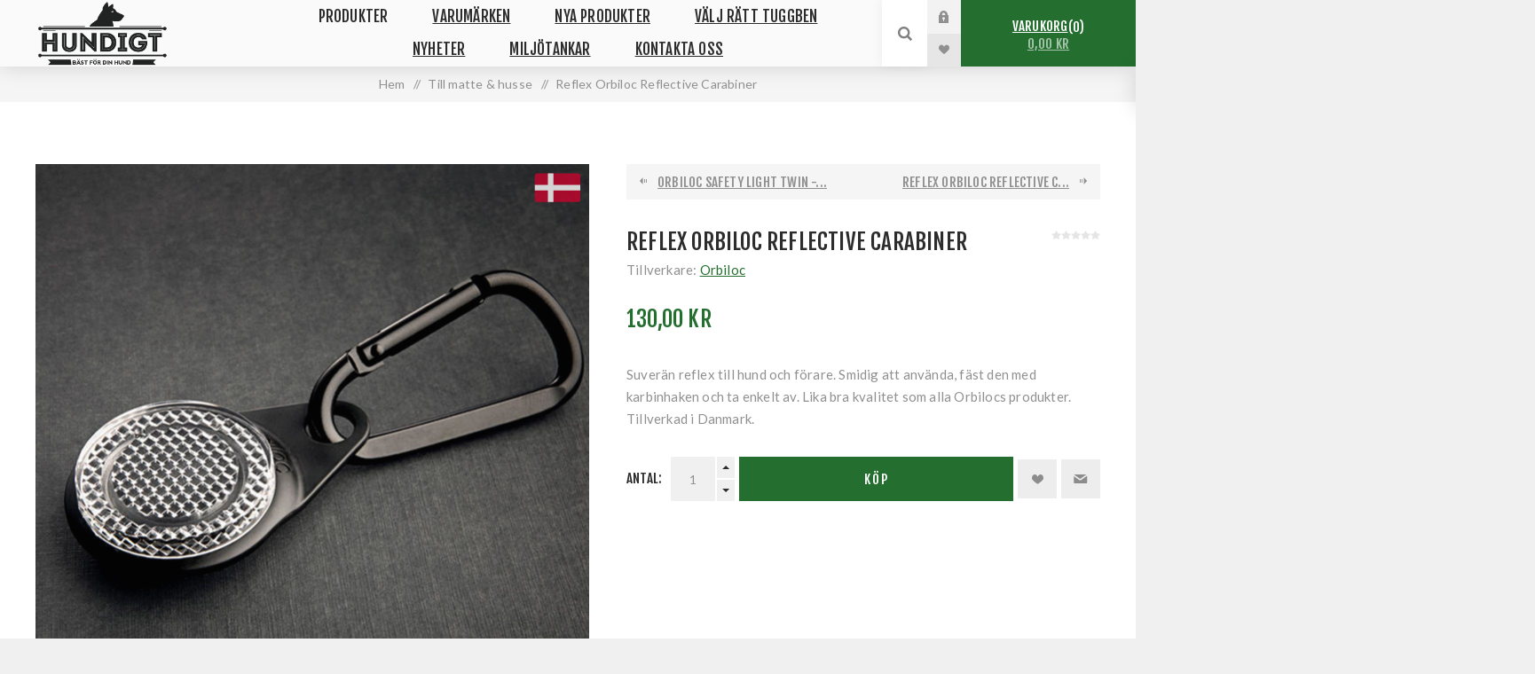

--- FILE ---
content_type: text/html; charset=utf-8
request_url: https://www.hundigt.se/orbiloc-reflective-carabiner
body_size: 98721
content:
<!DOCTYPE html><html lang="sv" dir="ltr" class="html-product-details-page"><head><title>Reflex fr&#xE5;n Orbiloc &#x1F436; Hundigt</title><meta charset="UTF-8"><meta name="description" content="Orbiloc Refelctive Carabiner är en suverän reflex till hund och förare. Smidig att använda, fäst den med karbinhaken och ta enkelt av."><meta name="keywords" content="rallylydnadskortlek,hundgodis,ekologiskt,hundleksaker,miljövänligt,hundträning,hund,hundtävling,svensktillverkat,hundtugg,rallylydnadsskyltar,närproducerat,hundigt,rallylydnad,hundtillbehör,hållbart producerat,lydnadsträning,skyltar,utan tillsatser,hundben,ekologiska hundleksaker"><meta name="generator" content="nopCommerce"><meta name="viewport" content="width=device-width, initial-scale=1.0, minimum-scale=1.0, maximum-scale=2.0"><link rel="preload" as="font" href="/Themes/Venture/Content/fonts/venture-font.woff" crossorigin><link href="https://fonts.googleapis.com/css?family=Fjalla+One&amp;subset=latin-ext&amp;display=swap" rel="stylesheet"><link href="https://fonts.googleapis.com/css?family=Lato&amp;subset=latin-ext&amp;display=swap" rel="stylesheet"><meta property="og:type" content="product"><meta property="og:title" content="Reflex Orbiloc Reflective Carabiner"><meta property="og:description" content="Orbiloc Refelctive Carabiner är en suverän reflex till hund och förare. Smidig att använda, fäst den med karbinhaken och ta enkelt av."><meta property="og:image" content="https://www.hundigt.se/images/thumbs/0001941_reflex-orbiloc-reflective-carabiner_625.jpeg"><meta property="og:image:url" content="https://www.hundigt.se/images/thumbs/0001941_reflex-orbiloc-reflective-carabiner_625.jpeg"><meta property="og:url" content="https://www.hundigt.se/orbiloc-reflective-carabiner"><meta property="og:site_name" content="hundigt.se"><meta property="twitter:card" content="summary"><meta property="twitter:site" content="hundigt.se"><meta property="twitter:title" content="Reflex Orbiloc Reflective Carabiner"><meta property="twitter:description" content="Orbiloc Refelctive Carabiner är en suverän reflex till hund och förare. Smidig att använda, fäst den med karbinhaken och ta enkelt av."><meta property="twitter:image" content="https://www.hundigt.se/images/thumbs/0001941_reflex-orbiloc-reflective-carabiner_625.jpeg"><meta property="twitter:url" content="https://www.hundigt.se/orbiloc-reflective-carabiner"><link rel="stylesheet" href="/css/3_oglrfs27nvo_tjbbo5dq.styles.css?v=4fQeyDSl1tIPFYpBu230F5s8xYk"><style>.product-details-page .full-description{display:none}.product-details-page .ui-tabs .full-description{display:block}.product-details-page .tabhead-full-description{display:none}.product-details-page .product-specs-box{display:none}.product-details-page .ui-tabs .product-specs-box{display:block}.product-details-page .ui-tabs .product-specs-box .title{display:none}.product-details-page .product-reviews{display:none}.product-details-page .ui-tabs .product-reviews{display:block}</style><script async src='https://www.googletagmanager.com/gtag/js?id=G-15MGDXBZ63'></script><script>function gtag(){dataLayer.push(arguments)}window.dataLayer=window.dataLayer||[];gtag("js",new Date);gtag("config","G-15MGDXBZ63")</script><script async src="https://www.googletagmanager.com/gtag/js?id=AW-713602400"></script><script>function gtag(){dataLayer.push(arguments)}window.dataLayer=window.dataLayer||[];gtag("js",new Date);gtag("config","AW-713602400")</script><link rel="shortcut icon" href="/icons/icons_0/favicon.ico"><body class="product-details-page-body light-theme"><input name="__RequestVerificationToken" type="hidden" value="CfDJ8Ezv3FRkYBBOiaPcD7i8ckDMT9Hqzk5x0dgJu1ivGlIiYC27uTz36ZU7QCvrF7H_Fk4zV5-tg7HtkwmZFiL2alK3zpHkf11QUVnUeNHJlEHHGkdQPCn_uqwF0nEeaQYHYAYbKIy_DCaho8SmfQj8uDU"><div class="page-loader"><div class="loader"></div></div><div class="ajax-loading-block-window" style="display:none"></div><div id="dialog-notifications-success" role="status" aria-live="polite" aria-atomic="true" title="Meddelande" style="display:none"></div><div id="dialog-notifications-error" role="alert" aria-live="assertive" aria-atomic="true" title="Fel" style="display:none"></div><div id="dialog-notifications-warning" role="alert" aria-live="assertive" aria-atomic="true" title="Varning" style="display:none"></div><div id="bar-notification" class="bar-notification-container" role="status" aria-live="polite" aria-atomic="true" data-close="Stäng"></div><div class="master-wrapper-page"><div class="header"><div class="header-upper"><div class="header-selectors-wrapper"></div></div><div class="header-lower"><div class="header-left"><div class="header-logo"><a href="/" class="logo"> <img alt="hundigt.se" src="https://www.hundigt.se/images/thumbs/0001354.png"></a></div></div><div class="header-center"><div class="header-menu light-layout"><div class="close-menu"><div class="mobile-logo"><a href="/" class="logo"> <img alt="hundigt.se" src="https://www.hundigt.se/images/thumbs/0001354.png"></a></div><span>Close</span></div><ul class="mega-menu" data-isrtlenabled="false" data-enableclickfordropdown="false"><li class="has-sublist with-dropdown-in-grid"><span class="with-subcategories single-item-categories labelfornextplusbutton">Produkter</span><div class="dropdown categories fullWidth boxes-4"><div class="row-wrapper"><div class="row"><div class="box"><div class="picture-title-wrap"><div class="title"><a href="/hundtugg-hundben" title="Tuggben"><span>Tuggben</span></a></div><div class="picture"><a href="/hundtugg-hundben" title="Visa produkter i kategori Tuggben"> <img class="lazy" alt="Bild för kategori Tuggben" src="[data-uri]" data-original="https://www.hundigt.se/images/thumbs/0005094_tuggben_290.webp"> </a></div></div><ul class="subcategories"><li class="subcategory-item"><a href="/alg-tuggben" title="Älg"><span>&#xC4;lg</span></a><li class="subcategory-item"><a href="/ren-tuggben" title="Ren"><span>Ren</span></a><li class="subcategory-item"><a href="/hjort-dovhjort" title="Hjort / dovhjort"><span>Hjort / dovhjort</span></a><li class="subcategory-item"><a href="/fagel-tuggben" title="Fågel"><span>F&#xE5;gel</span></a><li class="subcategory-item"><a href="/not-tuggben" title="Nöt"><span>N&#xF6;t</span></a><li class="subcategory-item"><a href="/not-gris-tuggben" title="Nöt + gris"><span>N&#xF6;t &#x2B; gris</span></a><li class="subcategory-item"><a href="/gris-tuggben" title="Gris"><span>Gris</span></a><li class="subcategory-item"><a href="/vegetariskt-tuggben" title="Vegetariskt"><span>Vegetariskt</span></a><li class="subcategory-item"><a href="/veganskt-tuggben" title="Veganskt"><span>Veganskt</span></a><li class="subcategory-item all"><a class="view-all" href="/hundtugg-hundben" title="View All"> <span>View All</span> </a></ul></div><div class="box"><div class="picture-title-wrap"><div class="title"><a href="/hundgodis" title="Hundgodis"><span>Hundgodis</span></a></div><div class="picture"><a href="/hundgodis" title="Visa produkter i kategori Hundgodis"> <img class="lazy" alt="Bild för kategori Hundgodis" src="[data-uri]" data-original="https://www.hundigt.se/images/thumbs/0005749_hundgodis_290.webp"> </a></div></div><ul class="subcategories"><li class="subcategory-item"><a href="/vilt-hundgodis" title="Vilt"><span>Vilt</span></a><li class="subcategory-item"><a href="/fagel-hundgodis" title="Fågel"><span>F&#xE5;gel</span></a><li class="subcategory-item"><a href="/hundgodis-lamm" title="Lamm"><span>Lamm</span></a><li class="subcategory-item"><a href="/not-hundgodis" title="Nöt"><span>N&#xF6;t</span></a><li class="subcategory-item"><a href="/gris-hundgodis" title="Gris"><span>Gris</span></a><li class="subcategory-item"><a href="/hundgodis-hav-sjo" title="Hav och sjö"><span>Hav och sj&#xF6;</span></a><li class="subcategory-item"><a href="/vegetariskt-hundgodis" title="Vegetariskt"><span>Vegetariskt</span></a><li class="subcategory-item"><a href="/veganskt-hundgodis" title="Veganskt"><span>Veganskt</span></a><li class="subcategory-item"><a href="/insektsprotein-hundgodis" title="Insektsprotein"><span>Insektsprotein</span></a></ul></div><div class="box"><div class="picture-title-wrap"><div class="title"><a href="/berikning-hund" title="Berikning hund"><span>Berikning hund</span></a></div><div class="picture"><a href="/berikning-hund" title="Visa produkter i kategori Berikning hund"> <img class="lazy" alt="Bild för kategori Berikning hund" src="[data-uri]" data-original="https://www.hundigt.se/images/thumbs/0005144_berikning-hund_290.webp"> </a></div></div><ul class="subcategories"><li class="subcategory-item"><a href="/matberikning-tillbehor" title="Födoberikning tillbehör"><span>F&#xF6;doberikning tillbeh&#xF6;r</span></a><li class="subcategory-item"><a href="/fodoberikning-atbart" title="Födoberikning ätbart"><span>F&#xF6;doberikning &#xE4;tbart</span></a></ul></div><div class="box"><div class="picture-title-wrap"><div class="title"><a href="/hundleksaker-beloningsleksaker" title="Hundleksaker"><span>Hundleksaker</span></a></div><div class="picture"><a href="/hundleksaker-beloningsleksaker" title="Visa produkter i kategori Hundleksaker"> <img class="lazy" alt="Bild för kategori Hundleksaker" src="[data-uri]" data-original="https://www.hundigt.se/images/thumbs/0006170_hundleksaker_290.jpeg"> </a></div></div><ul class="subcategories"><li class="subcategory-item"><a href="/hundleksaker-med-boll" title="Med boll"><span>Med boll</span></a><li class="subcategory-item"><a href="/hundleksaker-pip" title="Med pip"><span>Med pip</span></a><li class="subcategory-item"><a href="/med-kamphandtag" title="Med kamphandtag"><span>Med kamphandtag</span></a><li class="subcategory-item"><a href="/hundleksaker-med-godisgomma" title="Med godisgömma"><span>Med godisg&#xF6;mma</span></a><li class="subcategory-item"><a href="/med-brandslang" title="Med brandslang"><span>Med brandslang</span></a><li class="subcategory-item"><a href="/hundleksaker-som-flyter" title="Som flyter"><span>Som flyter</span></a><li class="subcategory-item"><a href="/hundfrisbee" title="Hundfrisbee"><span>Hundfrisbee</span></a><li class="subcategory-item"><a href="/till-liten-hund" title="Till liten hund"><span>Till liten hund</span></a></ul></div></div><div class="row"><div class="box"><div class="picture-title-wrap"><div class="title"><a href="/hundtraning-tillbehor" title="Hundträning tillbehör"><span>Hundtr&#xE4;ning tillbeh&#xF6;r</span></a></div><div class="picture"><a href="/hundtraning-tillbehor" title="Visa produkter i kategori Hundträning tillbehör"> <img class="lazy" alt="Bild för kategori Hundträning tillbehör" src="[data-uri]" data-original="https://www.hundigt.se/images/thumbs/0004079_hundtraning-tillbehor_290.jpeg"> </a></div></div><ul class="subcategories"><li class="subcategory-item"><a href="/klicker-och-visselpipa" title="Klicker och visselpipor"><span>Klicker och visselpipor</span></a><li class="subcategory-item"><a href="/planering" title="Planering"><span>Planering</span></a><li class="subcategory-item"><a href="/beloningsvaskor" title="Belöningsväska &amp; hundträningsväst"><span>Bel&#xF6;ningsv&#xE4;ska &amp; hundtr&#xE4;ningsv&#xE4;st</span></a></ul></div><div class="box"><div class="picture-title-wrap"><div class="title"><a href="/rallylydnad" title="Rallylydnad"><span>Rallylydnad</span></a></div><div class="picture"><a href="/rallylydnad" title="Visa produkter i kategori Rallylydnad"> <img class="lazy" alt="Bild för kategori Rallylydnad" src="[data-uri]" data-original="https://www.hundigt.se/images/thumbs/0004527_rallylydnad_290.jpeg"> </a></div></div><ul class="subcategories"><li class="subcategory-item"><a href="/rallykortlek" title="Rallylydnadskortlek"><span>Rallylydnadskortlek</span></a><li class="subcategory-item"><a href="/rallylydnad-barande-av-foremal" title="Bärande av föremål"><span>B&#xE4;rande av f&#xF6;rem&#xE5;l</span></a><li class="subcategory-item"><a href="/tillbehor-rallylydnad" title="Tillbehör"><span>Tillbeh&#xF6;r</span></a><li class="subcategory-item"><a href="/utrustning-rallylydnad" title="Utrustning"><span>Utrustning</span></a></ul></div><div class="box"><div class="picture-title-wrap"><div class="title"><a href="/nose-work" title="Nosework"><span>Nosework</span></a></div><div class="picture"><a href="/nose-work" title="Visa produkter i kategori Nosework"> <img class="lazy" alt="Bild för kategori Nosework" src="[data-uri]" data-original="https://www.hundigt.se/images/thumbs/0005124_nosework_290.webp"> </a></div></div><ul class="subcategories"><li class="subcategory-item"><a href="/hydrolat-nose-work" title="Hydrolat"><span>Hydrolat</span></a><li class="subcategory-item"><a href="/doftbarare" title="Doftbärare"><span>Doftb&#xE4;rare</span></a><li class="subcategory-item"><a href="/dofthallare" title="Dofthållare"><span>Dofth&#xE5;llare</span></a><li class="subcategory-item"><a href="/behallare" title="Behållare"><span>Beh&#xE5;llare</span></a><li class="subcategory-item"><a href="/nose-work-kit" title="Nosework kit"><span>Nosework kit</span></a><li class="subcategory-item"><a href="/tillbehor-nose-work" title="Tillbehör"><span>Tillbeh&#xF6;r</span></a><li class="subcategory-item"><a href="/utrustning-nosework" title="Utrustning"><span>Utrustning</span></a><li class="subcategory-item"><a href="/nose-work-rosetter" title="Nose Work-rosetter"><span>Nose Work-rosetter</span></a><li class="subcategory-item"><a href="/hundkurser" title="Kurs &amp; träning"><span>Kurs &amp; tr&#xE4;ning</span></a></ul></div><div class="box"><div class="picture-title-wrap"><div class="title"><a href="/lydnad" title="Lydnad"><span>Lydnad</span></a></div><div class="picture"><a href="/lydnad" title="Visa produkter i kategori Lydnad"> <img class="lazy" alt="Bild för kategori Lydnad" src="[data-uri]" data-original="https://www.hundigt.se/images/thumbs/0003329_lydnad_290.jpeg"> </a></div></div><ul class="subcategories"><li class="subcategory-item"><a href="/apporter-mini" title="Apporter - mini"><span>Apporter - mini</span></a><li class="subcategory-item"><a href="/apporter-liten" title="Apporter - liten"><span>Apporter - liten</span></a><li class="subcategory-item"><a href="/apporter-mellan" title="Apporter - mellan"><span>Apporter - mellan</span></a><li class="subcategory-item"><a href="/apporter-stor" title="Apporter - stor"><span>Apporter - stor</span></a></ul></div></div><div class="row"><div class="box"><div class="picture-title-wrap"><div class="title"><a href="/specialsok" title="SBK Specialsök"><span>SBK Specials&#xF6;k</span></a></div><div class="picture"><a href="/specialsok" title="Visa produkter i kategori SBK Specialsök"> <img class="lazy" alt="Bild för kategori SBK Specialsök" src="[data-uri]" data-original="https://www.hundigt.se/images/thumbs/0003190_sbk-specialsok_290.jpeg"> </a></div></div></div><div class="box"><div class="picture-title-wrap"><div class="title"><a href="/viltspar-och-eftersok" title="Viltspår och eftersök"><span>Viltsp&#xE5;r och efters&#xF6;k</span></a></div><div class="picture"><a href="/viltspar-och-eftersok" title="Visa produkter i kategori Viltspår och eftersök"> <img class="lazy" alt="Bild för kategori Viltspår och eftersök" src="[data-uri]" data-original="https://www.hundigt.se/images/thumbs/0004857_viltspar-och-eftersok_290.jpeg"> </a></div></div></div><div class="box"><div class="picture-title-wrap"><div class="title"><a href="/agility" title="Agility"><span>Agility</span></a></div><div class="picture"><a href="/agility" title="Visa produkter i kategori Agility"> <img class="lazy" alt="Bild för kategori Agility" src="[data-uri]" data-original="https://www.hundigt.se/images/thumbs/0004682_agility_290.jpeg"> </a></div></div></div><div class="box"><div class="picture-title-wrap"><div class="title"><a href="/matte-husse" title="Till matte &amp; husse"><span>Till matte &amp; husse</span></a></div><div class="picture"><a href="/matte-husse" title="Visa produkter i kategori Till matte &amp; husse"> <img class="lazy" alt="Bild för kategori Till matte &amp; husse" src="[data-uri]" data-original="https://www.hundigt.se/images/thumbs/0002894_till-matte-husse_290.jpeg"> </a></div></div><ul class="subcategories"><li class="subcategory-item"><a href="/midjebalten" title="Midjebälten"><span>Midjeb&#xE4;lten</span></a><li class="subcategory-item"><a href="/vaskor-och-pasar" title="Väskor och påsar"><span>V&#xE4;skor och p&#xE5;sar</span></a><li class="subcategory-item"><a href="/till-hemmet" title="Till hemmet"><span>Till hemmet</span></a><li class="subcategory-item"><a href="/hygien-foraren" title="Hygien föraren"><span>Hygien f&#xF6;raren</span></a></ul></div></div><div class="row"><div class="box"><div class="picture-title-wrap"><div class="title"><a href="/koppel-och-halsband" title="Koppel, halsband och selar"><span>Koppel, halsband och selar</span></a></div><div class="picture"><a href="/koppel-och-halsband" title="Visa produkter i kategori Koppel, halsband och selar"> <img class="lazy" alt="Bild för kategori Koppel, halsband och selar" src="[data-uri]" data-original="https://www.hundigt.se/images/thumbs/0003000_koppel-halsband-och-selar_290.jpeg"> </a></div></div><ul class="subcategories"><li class="subcategory-item"><a href="/klovjevaskor" title="Klövjeväskor"><span>Kl&#xF6;vjev&#xE4;skor</span></a><li class="subcategory-item"><a href="/koppel" title="Koppel"><span>Koppel</span></a><li class="subcategory-item"><a href="/sokkoppel-sparlinor" title="Sökkoppel &amp; spårlinor"><span>S&#xF6;kkoppel &amp; sp&#xE5;rlinor</span></a><li class="subcategory-item"><a href="/halsband" title="Hundhalsband"><span>Hundhalsband</span></a><li class="subcategory-item"><a href="/hundselar" title="Hundselar"><span>Hundselar</span></a><li class="subcategory-item"><a href="/hundsockar-hundskor" title="Hundsockar"><span>Hundsockar</span></a></ul></div><div class="box"><div class="picture-title-wrap"><div class="title"><a href="/hundsakerhet" title="Säkerhet"><span>S&#xE4;kerhet</span></a></div><div class="picture"><a href="/hundsakerhet" title="Visa produkter i kategori Säkerhet"> <img class="lazy" alt="Bild för kategori Säkerhet" src="[data-uri]" data-original="https://www.hundigt.se/images/thumbs/0006171_sakerhet_290.jpeg"> </a></div></div><ul class="subcategories"><li class="subcategory-item"><a href="/reflex" title="Reflexer och lampor"><span>Reflexer och lampor</span></a><li class="subcategory-item"><a href="/flytvast" title="Flytväst"><span>Flytv&#xE4;st</span></a></ul></div><div class="box"><div class="picture-title-wrap"><div class="title"><a href="/hundtacke" title="Hundtäcken"><span>Hundt&#xE4;cken</span></a></div><div class="picture"><a href="/hundtacke" title="Visa produkter i kategori Hundtäcken"> <img class="lazy" alt="Bild för kategori Hundtäcken" src="[data-uri]" data-original="https://www.hundigt.se/images/thumbs/0005369_hundtacken_290.jpeg"> </a></div></div></div><div class="box"><div class="picture-title-wrap"><div class="title"><a href="/hundbocker" title="Hundböcker"><span>Hundb&#xF6;cker</span></a></div><div class="picture"><a href="/hundbocker" title="Visa produkter i kategori Hundböcker"> <img class="lazy" alt="Bild för kategori Hundböcker" src="[data-uri]" data-original="https://www.hundigt.se/images/thumbs/0001611_hundbocker_290.jpeg"> </a></div></div><ul class="subcategories"><li class="subcategory-item"><a href="/friskvard-hund" title="Friskvård hund"><span>Friskv&#xE5;rd hund</span></a><li class="subcategory-item"><a href="/agility-bocker" title="Agilityböcker"><span>Agilityb&#xF6;cker</span></a><li class="subcategory-item"><a href="/lydnadsbocker" title="Lydnadsböcker"><span>Lydnadsb&#xF6;cker</span></a><li class="subcategory-item"><a href="/noseworkbocker" title="Noseworkböcker"><span>Noseworkb&#xF6;cker</span></a><li class="subcategory-item"><a href="/valpbocker" title="Valpböcker"><span>Valpb&#xF6;cker</span></a><li class="subcategory-item"><a href="/bocker-om-jakt-och-viltspar" title="Jaktträning och viltspår"><span>Jakttr&#xE4;ning och viltsp&#xE5;r</span></a><li class="subcategory-item"><a href="/mental-traning-for-foraren" title="Mental träning för föraren"><span>Mental tr&#xE4;ning f&#xF6;r f&#xF6;raren</span></a></ul></div></div><div class="row"><div class="box"><div class="picture-title-wrap"><div class="title"><a href="/hundfoder" title="Hundfoder"><span>Hundfoder</span></a></div><div class="picture"><a href="/hundfoder" title="Visa produkter i kategori Hundfoder"> <img class="lazy" alt="Bild för kategori Hundfoder" src="[data-uri]" data-original="https://www.hundigt.se/images/thumbs/default-image_290.png"> </a></div></div><ul class="subcategories"><li class="subcategory-item"><a href="/frystorkat-hundfoder" title="Frystorkat hundfoder"><span>Frystorkat hundfoder</span></a></ul></div><div class="box"><div class="picture-title-wrap"><div class="title"><a href="/hundmatskalar-vattenskalar" title="Hundmatskålar / vattenskålar"><span>Hundmatsk&#xE5;lar / vattensk&#xE5;lar</span></a></div><div class="picture"><a href="/hundmatskalar-vattenskalar" title="Visa produkter i kategori Hundmatskålar / vattenskålar"> <img class="lazy" alt="Bild för kategori Hundmatskålar / vattenskålar" src="[data-uri]" data-original="https://www.hundigt.se/images/thumbs/0002082_hundmatskalar-vattenskalar_290.jpeg"> </a></div></div></div><div class="box"><div class="picture-title-wrap"><div class="title"><a href="/till-valpen" title="Till valpen"><span>Till valpen</span></a></div><div class="picture"><a href="/till-valpen" title="Visa produkter i kategori Till valpen"> <img class="lazy" alt="Bild för kategori Till valpen" src="[data-uri]" data-original="https://www.hundigt.se/images/thumbs/0003707_till-valpen_290.jpeg"> </a></div></div></div><div class="box"><div class="picture-title-wrap"><div class="title"><a href="/hundvard" title="Hundvård"><span>Hundv&#xE5;rd</span></a></div><div class="picture"><a href="/hundvard" title="Visa produkter i kategori Hundvård"> <img class="lazy" alt="Bild för kategori Hundvård" src="[data-uri]" data-original="https://www.hundigt.se/images/thumbs/0003706_hundvard_290.jpeg"> </a></div></div><ul class="subcategories"><li class="subcategory-item"><a href="/hundbajspasar" title="Bajspåsar"><span>Bajsp&#xE5;sar</span></a><li class="subcategory-item"><a href="/fastingbekampning" title="Fästingbekämpning"><span>F&#xE4;stingbek&#xE4;mpning</span></a><li class="subcategory-item"><a href="/palsvard" title="Pälsvård redskap"><span>P&#xE4;lsv&#xE5;rd redskap</span></a><li class="subcategory-item"><a href="/sarvard" title="Sårvård"><span>S&#xE5;rv&#xE5;rd</span></a><li class="subcategory-item"><a href="/oronvard" title="Öronvård"><span>&#xD6;ronv&#xE5;rd</span></a><li class="subcategory-item"><a href="/tassvard" title="Tassvård"><span>Tassv&#xE5;rd</span></a><li class="subcategory-item"><a href="/hundschampo-hundtval" title="Hundschampo &amp; hundtvål"><span>Hundschampo &amp; hundtv&#xE5;l</span></a></ul></div></div><div class="row"><div class="box"><div class="picture-title-wrap"><div class="title"><a href="/presentkort-2" title="Presentkort"><span>Presentkort</span></a></div><div class="picture"><a href="/presentkort-2" title="Visa produkter i kategori Presentkort"> <img class="lazy" alt="Bild för kategori Presentkort" src="[data-uri]" data-original="https://www.hundigt.se/images/thumbs/0000681_presentkort_290.jpeg"> </a></div></div></div><div class="box"><div class="picture-title-wrap"><div class="title"><a href="/outlet" title="Outlet"><span>Outlet</span></a></div><div class="picture"><a href="/outlet" title="Visa produkter i kategori Outlet"> <img class="lazy" alt="Bild för kategori Outlet" src="[data-uri]" data-original="https://www.hundigt.se/images/thumbs/0004923_outlet_290.jpeg"> </a></div></div></div><div class="box"><div class="picture-title-wrap"><div class="title"><a href="/kattigt" title="Kattigt"><span>Kattigt</span></a></div><div class="picture"><a href="/kattigt" title="Visa produkter i kategori Kattigt"> <img class="lazy" alt="Bild för kategori Kattigt" src="[data-uri]" data-original="https://www.hundigt.se/images/thumbs/0001436_kattigt_290.jpeg"> </a></div></div></div><div class="box"><div class="picture-title-wrap"><div class="title"><a href="/hundigts-giffar" title="Hundigts giffar"><span>Hundigts giffar</span></a></div><div class="picture"><a href="/hundigts-giffar" title="Visa produkter i kategori Hundigts giffar"> <img class="lazy" alt="Bild för kategori Hundigts giffar" src="[data-uri]" data-original="https://www.hundigt.se/images/thumbs/0002146_hundigts-giffar_290.jpeg"> </a></div></div></div></div></div></div><li class="has-sublist with-dropdown-in-grid"><a class="with-subcategories" href="/manufacturer/all" title="Varumärken"><span>Varum&#xE4;rken</span></a><div class="dropdown manufacturers fullWidth boxes-8"><div class="row-wrapper"><div class="row"><div class="box"><div class="title"><a class="manufacturer" href="/alac" title="Alac AB"><span>Alac AB</span></a></div><div class="picture"><a class="manufacturer" href="/alac" title="Alac AB"> <img class="lazy" src="[data-uri]" data-original="https://www.hundigt.se/images/thumbs/0000224_alac-ab_130.jpeg" alt="Bild för kategori Alac AB" title="Bild för kategori Alac AB"> </a></div></div><div class="box"><div class="title"><a class="manufacturer" href="/beco-pets" title="Beco Pets"><span>Beco Pets</span></a></div><div class="picture"><a class="manufacturer" href="/beco-pets" title="Beco Pets"> <img class="lazy" src="[data-uri]" data-original="https://www.hundigt.se/images/thumbs/0001414_beco-pets_130.png" alt="Bild för kategori Beco Pets" title="Bild för kategori Beco Pets"> </a></div></div><div class="box"><div class="title"><a class="manufacturer" href="/bistos" title="Bistos"><span>Bistos</span></a></div><div class="picture"><a class="manufacturer" href="/bistos" title="Bistos"> <img class="lazy" src="[data-uri]" data-original="https://www.hundigt.se/images/thumbs/0000403_bistos_130.png" alt="Bild för kategori Bistos" title="Bild för kategori Bistos"> </a></div></div><div class="box"><div class="title"><a class="manufacturer" href="/byggets-gard" title="Byggets gård"><span>Byggets g&#xE5;rd</span></a></div><div class="picture"><a class="manufacturer" href="/byggets-gard" title="Byggets gård"> <img class="lazy" src="[data-uri]" data-original="https://www.hundigt.se/images/thumbs/0002036_byggets-gard_130.jpeg" alt="Bild för kategori Byggets gård" title="Bild för kategori Byggets gård"> </a></div></div><div class="box"><div class="title"><a class="manufacturer" href="/earth-rated" title="earth rated"><span>earth rated</span></a></div><div class="picture"><a class="manufacturer" href="/earth-rated" title="earth rated"> <img class="lazy" src="[data-uri]" data-original="https://www.hundigt.se/images/thumbs/0005723_earth-rated_130.png" alt="Bild för kategori earth rated" title="Bild för kategori earth rated"> </a></div></div><div class="box"><div class="title"><a class="manufacturer" href="/esmergot" title="Esmergot"><span>Esmergot</span></a></div><div class="picture"><a class="manufacturer" href="/esmergot" title="Esmergot"> <img class="lazy" src="[data-uri]" data-original="https://www.hundigt.se/images/thumbs/0003104_esmergot_130.png" alt="Bild för kategori Esmergot" title="Bild för kategori Esmergot"> </a></div></div><div class="box"><div class="title"><a class="manufacturer" href="/farm-forest" title="Farm &amp; Forest"><span>Farm &amp; Forest</span></a></div><div class="picture"><a class="manufacturer" href="/farm-forest" title="Farm &amp; Forest"> <img class="lazy" src="[data-uri]" data-original="https://www.hundigt.se/images/thumbs/0005367_farm-forest_130.webp" alt="Bild för kategori Farm &amp; Forest" title="Bild för kategori Farm &amp; Forest"> </a></div></div><div class="box"><div class="title"><a class="manufacturer" href="/glufs" title="Glufs"><span>Glufs</span></a></div><div class="picture"><a class="manufacturer" href="/glufs" title="Glufs"> <img class="lazy" src="[data-uri]" data-original="https://www.hundigt.se/images/thumbs/0003581_glufs_130.png" alt="Bild för kategori Glufs" title="Bild för kategori Glufs"> </a></div></div></div><div class="row"><div class="box"><div class="title"><a class="manufacturer" href="/happysoaps" title="HappySoaps"><span>HappySoaps</span></a></div><div class="picture"><a class="manufacturer" href="/happysoaps" title="HappySoaps"> <img class="lazy" src="[data-uri]" data-original="https://www.hundigt.se/images/thumbs/0003638_happysoaps_130.jpeg" alt="Bild för kategori HappySoaps" title="Bild för kategori HappySoaps"> </a></div></div><div class="box"><div class="title"><a class="manufacturer" href="/hevea" title="Hevea"><span>Hevea</span></a></div><div class="picture"><a class="manufacturer" href="/hevea" title="Hevea"> <img class="lazy" src="[data-uri]" data-original="https://www.hundigt.se/images/thumbs/0005221_hevea_130.png" alt="Bild för kategori Hevea" title="Bild för kategori Hevea"> </a></div></div><div class="box"><div class="title"><a class="manufacturer" href="/hugo-celine" title="Hugo &amp; Celine"><span>Hugo &amp; Celine</span></a></div><div class="picture"><a class="manufacturer" href="/hugo-celine" title="Hugo &amp; Celine"> <img class="lazy" src="[data-uri]" data-original="https://www.hundigt.se/images/thumbs/0005315_hugo-celine_130.webp" alt="Bild för kategori Hugo &amp; Celine" title="Bild för kategori Hugo &amp; Celine"> </a></div></div><div class="box"><div class="title"><a class="manufacturer" href="/hundgott" title="Hundgott"><span>Hundgott</span></a></div><div class="picture"><a class="manufacturer" href="/hundgott" title="Hundgott"> <img class="lazy" src="[data-uri]" data-original="https://www.hundigt.se/images/thumbs/0000150_hundgott_130.jpeg" alt="Bild för kategori Hundgott" title="Bild för kategori Hundgott"> </a></div></div><div class="box"><div class="title"><a class="manufacturer" href="/hundigt" title="Hundigt"><span>Hundigt</span></a></div><div class="picture"><a class="manufacturer" href="/hundigt" title="Hundigt"> <img class="lazy" src="[data-uri]" data-original="https://www.hundigt.se/images/thumbs/0000021_hundigt_130.png" alt="Bild för kategori Hundigt" title="Bild för kategori Hundigt"> </a></div></div><div class="box"><div class="title"><a class="manufacturer" href="/kalvsved" title="Humle Från Kalvsved"><span>Humle Fr&#xE5;n Kalvsved</span></a></div><div class="picture"><a class="manufacturer" href="/kalvsved" title="Humle Från Kalvsved"> <img class="lazy" src="[data-uri]" data-original="https://www.hundigt.se/images/thumbs/0002031_humle-fran-kalvsved_130.png" alt="Bild för kategori Humle Från Kalvsved" title="Bild för kategori Humle Från Kalvsved"> </a></div></div><div class="box"><div class="title"><a class="manufacturer" href="/kerotugg" title="KEROTUGG"><span>KEROTUGG</span></a></div><div class="picture"><a class="manufacturer" href="/kerotugg" title="KEROTUGG"> <img class="lazy" src="[data-uri]" data-original="https://www.hundigt.se/images/thumbs/0003733_kerotugg_130.jpeg" alt="Bild för kategori KEROTUGG" title="Bild för kategori KEROTUGG"> </a></div></div><div class="box"><div class="title"><a class="manufacturer" href="/klickerforlaget-2" title="Klickerförlaget"><span>Klickerf&#xF6;rlaget</span></a></div><div class="picture"><a class="manufacturer" href="/klickerforlaget-2" title="Klickerförlaget"> <img class="lazy" src="[data-uri]" data-original="https://www.hundigt.se/images/thumbs/0000959_klickerforlaget_130.jpeg" alt="Bild för kategori Klickerförlaget" title="Bild för kategori Klickerförlaget"> </a></div></div></div><div class="row"><div class="box"><div class="title"><a class="manufacturer" href="/kong" title="Kong"><span>Kong</span></a></div><div class="picture"><a class="manufacturer" href="/kong" title="Kong"> <img class="lazy" src="[data-uri]" data-original="https://www.hundigt.se/images/thumbs/0001115_kong_130.jpeg" alt="Bild för kategori Kong" title="Bild för kategori Kong"> </a></div></div><div class="box"><div class="title"><a class="manufacturer" href="/kungliga-hundars-forlag" title="Kungliga Hundars Förlag"><span>Kungliga Hundars F&#xF6;rlag</span></a></div><div class="picture"><a class="manufacturer" href="/kungliga-hundars-forlag" title="Kungliga Hundars Förlag"> <img class="lazy" src="[data-uri]" data-original="https://www.hundigt.se/images/thumbs/0003194_kungliga-hundars-forlag_130.jpeg" alt="Bild för kategori Kungliga Hundars Förlag" title="Bild för kategori Kungliga Hundars Förlag"> </a></div></div><div class="box"><div class="title"><a class="manufacturer" href="/kara-hund" title="Kära Hund 🐝 🌻"><span>K&#xE4;ra Hund &#x1F41D; &#x1F33B;</span></a></div><div class="picture"><a class="manufacturer" href="/kara-hund" title="Kära Hund 🐝 🌻"> <img class="lazy" src="[data-uri]" data-original="https://www.hundigt.se/images/thumbs/0003434_kara-hund-_130.png" alt="Bild för kategori Kära Hund 🐝 🌻" title="Bild för kategori Kära Hund 🐝 🌻"> </a></div></div><div class="box"><div class="title"><a class="manufacturer" href="/labanbags" title="Labanbags"><span>Labanbags</span></a></div><div class="picture"><a class="manufacturer" href="/labanbags" title="Labanbags"> <img class="lazy" src="[data-uri]" data-original="https://www.hundigt.se/images/thumbs/0003684_labanbags_130.png" alt="Bild för kategori Labanbags" title="Bild för kategori Labanbags"> </a></div></div><div class="box"><div class="title"><a class="manufacturer" href="/lg-apporter" title="LG apporter"><span>LG apporter</span></a></div><div class="picture"><a class="manufacturer" href="/lg-apporter" title="LG apporter"> <img class="lazy" src="[data-uri]" data-original="https://www.hundigt.se/images/thumbs/0002030_lg-apporter_130.jpeg" alt="Bild för kategori LG apporter" title="Bild för kategori LG apporter"> </a></div></div><div class="box"><div class="title"><a class="manufacturer" href="/majstor" title="Majstor"><span>Majstor</span></a></div><div class="picture"><a class="manufacturer" href="/majstor" title="Majstor"> <img class="lazy" src="[data-uri]" data-original="https://www.hundigt.se/images/thumbs/0002027_majstor_130.png" alt="Bild för kategori Majstor" title="Bild för kategori Majstor"> </a></div></div><div class="box"><div class="title"><a class="manufacturer" href="/mikaela-holegard" title="Mikaela Holegård"><span>Mikaela Holeg&#xE5;rd</span></a></div><div class="picture"><a class="manufacturer" href="/mikaela-holegard" title="Mikaela Holegård"> <img class="lazy" src="[data-uri]" data-original="https://www.hundigt.se/images/thumbs/0000377_mikaela-holegard_130.jpeg" alt="Bild för kategori Mikaela Holegård" title="Bild för kategori Mikaela Holegård"> </a></div></div><div class="box"><div class="title"><a class="manufacturer" href="/millers" title="Millers"><span>Millers</span></a></div><div class="picture"><a class="manufacturer" href="/millers" title="Millers"> <img class="lazy" src="[data-uri]" data-original="https://www.hundigt.se/images/thumbs/0000024_millers_130.jpeg" alt="Bild för kategori Millers" title="Bild för kategori Millers"> </a></div></div></div><div class="row"><div class="box"><div class="title"><a class="manufacturer" href="/mindox" title="Mindox"><span>Mindox</span></a></div><div class="picture"><a class="manufacturer" href="/mindox" title="Mindox"> <img class="lazy" src="[data-uri]" data-original="https://www.hundigt.se/images/thumbs/0000025_mindox_130.png" alt="Bild för kategori Mindox" title="Bild för kategori Mindox"> </a></div></div><div class="box"><div class="title"><a class="manufacturer" href="/mush" title="Mush"><span>Mush</span></a></div><div class="picture"><a class="manufacturer" href="/mush" title="Mush"> <img class="lazy" src="[data-uri]" data-original="https://www.hundigt.se/images/thumbs/0002032_mush_130.png" alt="Bild för kategori Mush" title="Bild för kategori Mush"> </a></div></div><div class="box"><div class="title"><a class="manufacturer" href="/njord-pet" title="Njord Pet"><span>Njord Pet</span></a></div><div class="picture"><a class="manufacturer" href="/njord-pet" title="Njord Pet"> <img class="lazy" src="[data-uri]" data-original="https://www.hundigt.se/images/thumbs/0004859_njord-pet_130.png" alt="Bild för kategori Njord Pet" title="Bild för kategori Njord Pet"> </a></div></div><div class="box"><div class="title"><a class="manufacturer" href="/non-stop-dogwear" title="Non-stop dogwear"><span>Non-stop dogwear</span></a></div><div class="picture"><a class="manufacturer" href="/non-stop-dogwear" title="Non-stop dogwear"> <img class="lazy" src="[data-uri]" data-original="https://www.hundigt.se/images/thumbs/0002253_non-stop-dogwear_130.png" alt="Bild för kategori Non-stop dogwear" title="Bild för kategori Non-stop dogwear"> </a></div></div><div class="box"><div class="title"><a class="manufacturer" href="/orbiloc" title="Orbiloc"><span>Orbiloc</span></a></div><div class="picture"><a class="manufacturer" href="/orbiloc" title="Orbiloc"> <img class="lazy" src="[data-uri]" data-original="https://www.hundigt.se/images/thumbs/0000941_orbiloc_130.jpeg" alt="Bild för kategori Orbiloc" title="Bild för kategori Orbiloc"> </a></div></div><div class="box"><div class="title"><a class="manufacturer" href="/out-n-out-sweden-ab" title="Out-n-out Sweden"><span>Out-n-out Sweden</span></a></div><div class="picture"><a class="manufacturer" href="/out-n-out-sweden-ab" title="Out-n-out Sweden"> <img class="lazy" src="[data-uri]" data-original="https://www.hundigt.se/images/thumbs/0000711_out-n-out-sweden_130.jpeg" alt="Bild för kategori Out-n-out Sweden" title="Bild för kategori Out-n-out Sweden"> </a></div></div><div class="box"><div class="title"><a class="manufacturer" href="/pala" title="Pala"><span>Pala</span></a></div><div class="picture"><a class="manufacturer" href="/pala" title="Pala"> <img class="lazy" src="[data-uri]" data-original="https://www.hundigt.se/images/thumbs/0003636_pala_130.png" alt="Bild för kategori Pala" title="Bild för kategori Pala"> </a></div></div><div class="box"><div class="title"><a class="manufacturer" href="/rauh" title="RAUH"><span>RAUH</span></a></div><div class="picture"><a class="manufacturer" href="/rauh" title="RAUH"> <img class="lazy" src="[data-uri]" data-original="https://www.hundigt.se/images/thumbs/0002026_rauh_130.png" alt="Bild för kategori RAUH" title="Bild för kategori RAUH"> </a></div></div></div><div class="row"><div class="box"><div class="title"><a class="manufacturer" href="/raw-for-paw" title="Raw for Paw"><span>Raw for Paw</span></a></div><div class="picture"><a class="manufacturer" href="/raw-for-paw" title="Raw for Paw"> <img class="lazy" src="[data-uri]" data-original="https://www.hundigt.se/images/thumbs/0000631_raw-for-paw_130.png" alt="Bild för kategori Raw for Paw" title="Bild för kategori Raw for Paw"> </a></div></div><div class="box"><div class="title"><a class="manufacturer" href="/soopa" title="Soopa"><span>Soopa</span></a></div><div class="picture"><a class="manufacturer" href="/soopa" title="Soopa"> <img class="lazy" src="[data-uri]" data-original="https://www.hundigt.se/images/thumbs/0001756_soopa_130.png" alt="Bild för kategori Soopa" title="Bild för kategori Soopa"> </a></div></div><div class="box"><div class="title"><a class="manufacturer" href="/sund-hundmat" title="Sund Hundmat"><span>Sund Hundmat</span></a></div><div class="picture"><a class="manufacturer" href="/sund-hundmat" title="Sund Hundmat"> <img class="lazy" src="[data-uri]" data-original="https://www.hundigt.se/images/thumbs/0000396_sund-hundmat_130.png" alt="Bild för kategori Sund Hundmat" title="Bild för kategori Sund Hundmat"> </a></div></div><div class="box"><div class="title"><a class="manufacturer" href="/svartbergs-forlag" title="Svartbergs förlag"><span>Svartbergs f&#xF6;rlag</span></a></div><div class="picture"><a class="manufacturer" href="/svartbergs-forlag" title="Svartbergs förlag"> <img class="lazy" src="[data-uri]" data-original="https://www.hundigt.se/images/thumbs/0001374_svartbergs-forlag_130.jpeg" alt="Bild för kategori Svartbergs förlag" title="Bild för kategori Svartbergs förlag"> </a></div></div><div class="box"><div class="title"><a class="manufacturer" href="/vegdog" title="VEGDOG"><span>VEGDOG</span></a></div><div class="picture"><a class="manufacturer" href="/vegdog" title="VEGDOG"> <img class="lazy" src="[data-uri]" data-original="https://www.hundigt.se/images/thumbs/0003145_vegdog_130.png" alt="Bild för kategori VEGDOG" title="Bild för kategori VEGDOG"> </a></div></div><div class="box"><div class="title"><a class="manufacturer" href="/wap-dogcare" title="WAP Dog Care"><span>WAP Dog Care</span></a></div><div class="picture"><a class="manufacturer" href="/wap-dogcare" title="WAP Dog Care"> <img class="lazy" src="[data-uri]" data-original="https://www.hundigt.se/images/thumbs/0001639_wap-dog-care_130.png" alt="Bild för kategori WAP Dog Care" title="Bild för kategori WAP Dog Care"> </a></div></div><div class="box"><div class="title"><a class="manufacturer" href="/zooro" title="Zooro"><span>Zooro</span></a></div><div class="picture"><a class="manufacturer" href="/zooro" title="Zooro"> <img class="lazy" src="[data-uri]" data-original="https://www.hundigt.se/images/thumbs/0003017_zooro_130.jpeg" alt="Bild för kategori Zooro" title="Bild för kategori Zooro"> </a></div></div><div class="empty-box"></div></div></div></div><li><a href="/newproducts" title="Nya produkter"><span> Nya produkter</span></a><li><a href="/valj-ratt-tuggben" title="Välj rätt tuggben"><span> V&#xE4;lj r&#xE4;tt tuggben</span></a><li><a href="/news" title="Nyheter"><span> Nyheter</span></a><li><a href="/miljotankar" title="Miljötankar"><span> Milj&#xF6;tankar</span></a><li><a href="/contactus" title="Kontakta oss"><span> Kontakta oss</span></a></ul><div class="menu-title"><span>Menu</span></div><ul class="mega-menu-responsive"><li class="has-sublist"><span class="with-subcategories single-item-categories labelfornextplusbutton">Produkter</span><div class="plus-button"></div><div class="sublist-wrap"><ul class="sublist"><li class="back-button"><span>Tillbaka</span><li class="has-sublist"><a href="/hundtugg-hundben" title="Tuggben" class="with-subcategories"><span>Tuggben</span></a><div class="plus-button"></div><div class="sublist-wrap"><ul class="sublist"><li class="back-button"><span>Tillbaka</span><li><a class="lastLevelCategory" href="/alg-tuggben" title="Älg"><span>&#xC4;lg</span></a><li><a class="lastLevelCategory" href="/ren-tuggben" title="Ren"><span>Ren</span></a><li><a class="lastLevelCategory" href="/hjort-dovhjort" title="Hjort / dovhjort"><span>Hjort / dovhjort</span></a><li><a class="lastLevelCategory" href="/fagel-tuggben" title="Fågel"><span>F&#xE5;gel</span></a><li><a class="lastLevelCategory" href="/not-tuggben" title="Nöt"><span>N&#xF6;t</span></a><li><a class="lastLevelCategory" href="/not-gris-tuggben" title="Nöt + gris"><span>N&#xF6;t &#x2B; gris</span></a><li><a class="lastLevelCategory" href="/gris-tuggben" title="Gris"><span>Gris</span></a><li><a class="lastLevelCategory" href="/vegetariskt-tuggben" title="Vegetariskt"><span>Vegetariskt</span></a><li><a class="lastLevelCategory" href="/veganskt-tuggben" title="Veganskt"><span>Veganskt</span></a><li><a class="view-all" href="/hundtugg-hundben" title="View All"> <span>View All</span> </a></ul></div><li class="has-sublist"><a href="/hundgodis" title="Hundgodis" class="with-subcategories"><span>Hundgodis</span></a><div class="plus-button"></div><div class="sublist-wrap"><ul class="sublist"><li class="back-button"><span>Tillbaka</span><li><a class="lastLevelCategory" href="/vilt-hundgodis" title="Vilt"><span>Vilt</span></a><li><a class="lastLevelCategory" href="/fagel-hundgodis" title="Fågel"><span>F&#xE5;gel</span></a><li><a class="lastLevelCategory" href="/hundgodis-lamm" title="Lamm"><span>Lamm</span></a><li><a class="lastLevelCategory" href="/not-hundgodis" title="Nöt"><span>N&#xF6;t</span></a><li><a class="lastLevelCategory" href="/gris-hundgodis" title="Gris"><span>Gris</span></a><li><a class="lastLevelCategory" href="/hundgodis-hav-sjo" title="Hav och sjö"><span>Hav och sj&#xF6;</span></a><li><a class="lastLevelCategory" href="/vegetariskt-hundgodis" title="Vegetariskt"><span>Vegetariskt</span></a><li><a class="lastLevelCategory" href="/veganskt-hundgodis" title="Veganskt"><span>Veganskt</span></a><li><a class="lastLevelCategory" href="/insektsprotein-hundgodis" title="Insektsprotein"><span>Insektsprotein</span></a></ul></div><li class="has-sublist"><a href="/berikning-hund" title="Berikning hund" class="with-subcategories"><span>Berikning hund</span></a><div class="plus-button"></div><div class="sublist-wrap"><ul class="sublist"><li class="back-button"><span>Tillbaka</span><li><a class="lastLevelCategory" href="/matberikning-tillbehor" title="Födoberikning tillbehör"><span>F&#xF6;doberikning tillbeh&#xF6;r</span></a><li><a class="lastLevelCategory" href="/fodoberikning-atbart" title="Födoberikning ätbart"><span>F&#xF6;doberikning &#xE4;tbart</span></a></ul></div><li class="has-sublist"><a href="/hundleksaker-beloningsleksaker" title="Hundleksaker" class="with-subcategories"><span>Hundleksaker</span></a><div class="plus-button"></div><div class="sublist-wrap"><ul class="sublist"><li class="back-button"><span>Tillbaka</span><li><a class="lastLevelCategory" href="/hundleksaker-med-boll" title="Med boll"><span>Med boll</span></a><li><a class="lastLevelCategory" href="/hundleksaker-pip" title="Med pip"><span>Med pip</span></a><li><a class="lastLevelCategory" href="/med-kamphandtag" title="Med kamphandtag"><span>Med kamphandtag</span></a><li><a class="lastLevelCategory" href="/hundleksaker-med-godisgomma" title="Med godisgömma"><span>Med godisg&#xF6;mma</span></a><li><a class="lastLevelCategory" href="/med-brandslang" title="Med brandslang"><span>Med brandslang</span></a><li><a class="lastLevelCategory" href="/hundleksaker-som-flyter" title="Som flyter"><span>Som flyter</span></a><li><a class="lastLevelCategory" href="/hundfrisbee" title="Hundfrisbee"><span>Hundfrisbee</span></a><li><a class="lastLevelCategory" href="/till-liten-hund" title="Till liten hund"><span>Till liten hund</span></a></ul></div><li class="has-sublist"><a href="/hundtraning-tillbehor" title="Hundträning tillbehör" class="with-subcategories"><span>Hundtr&#xE4;ning tillbeh&#xF6;r</span></a><div class="plus-button"></div><div class="sublist-wrap"><ul class="sublist"><li class="back-button"><span>Tillbaka</span><li><a class="lastLevelCategory" href="/klicker-och-visselpipa" title="Klicker och visselpipor"><span>Klicker och visselpipor</span></a><li><a class="lastLevelCategory" href="/planering" title="Planering"><span>Planering</span></a><li><a class="lastLevelCategory" href="/beloningsvaskor" title="Belöningsväska &amp; hundträningsväst"><span>Bel&#xF6;ningsv&#xE4;ska &amp; hundtr&#xE4;ningsv&#xE4;st</span></a></ul></div><li class="has-sublist"><a href="/rallylydnad" title="Rallylydnad" class="with-subcategories"><span>Rallylydnad</span></a><div class="plus-button"></div><div class="sublist-wrap"><ul class="sublist"><li class="back-button"><span>Tillbaka</span><li><a class="lastLevelCategory" href="/rallykortlek" title="Rallylydnadskortlek"><span>Rallylydnadskortlek</span></a><li><a class="lastLevelCategory" href="/rallylydnad-barande-av-foremal" title="Bärande av föremål"><span>B&#xE4;rande av f&#xF6;rem&#xE5;l</span></a><li><a class="lastLevelCategory" href="/tillbehor-rallylydnad" title="Tillbehör"><span>Tillbeh&#xF6;r</span></a><li><a class="lastLevelCategory" href="/utrustning-rallylydnad" title="Utrustning"><span>Utrustning</span></a></ul></div><li class="has-sublist"><a href="/nose-work" title="Nosework" class="with-subcategories"><span>Nosework</span></a><div class="plus-button"></div><div class="sublist-wrap"><ul class="sublist"><li class="back-button"><span>Tillbaka</span><li><a class="lastLevelCategory" href="/hydrolat-nose-work" title="Hydrolat"><span>Hydrolat</span></a><li><a class="lastLevelCategory" href="/doftbarare" title="Doftbärare"><span>Doftb&#xE4;rare</span></a><li><a class="lastLevelCategory" href="/dofthallare" title="Dofthållare"><span>Dofth&#xE5;llare</span></a><li><a class="lastLevelCategory" href="/behallare" title="Behållare"><span>Beh&#xE5;llare</span></a><li><a class="lastLevelCategory" href="/nose-work-kit" title="Nosework kit"><span>Nosework kit</span></a><li><a class="lastLevelCategory" href="/tillbehor-nose-work" title="Tillbehör"><span>Tillbeh&#xF6;r</span></a><li><a class="lastLevelCategory" href="/utrustning-nosework" title="Utrustning"><span>Utrustning</span></a><li><a class="lastLevelCategory" href="/nose-work-rosetter" title="Nose Work-rosetter"><span>Nose Work-rosetter</span></a><li><a class="lastLevelCategory" href="/hundkurser" title="Kurs &amp; träning"><span>Kurs &amp; tr&#xE4;ning</span></a></ul></div><li class="has-sublist"><a href="/lydnad" title="Lydnad" class="with-subcategories"><span>Lydnad</span></a><div class="plus-button"></div><div class="sublist-wrap"><ul class="sublist"><li class="back-button"><span>Tillbaka</span><li><a class="lastLevelCategory" href="/apporter-mini" title="Apporter - mini"><span>Apporter - mini</span></a><li><a class="lastLevelCategory" href="/apporter-liten" title="Apporter - liten"><span>Apporter - liten</span></a><li><a class="lastLevelCategory" href="/apporter-mellan" title="Apporter - mellan"><span>Apporter - mellan</span></a><li><a class="lastLevelCategory" href="/apporter-stor" title="Apporter - stor"><span>Apporter - stor</span></a></ul></div><li><a class="lastLevelCategory" href="/specialsok" title="SBK Specialsök"><span>SBK Specials&#xF6;k</span></a><li><a class="lastLevelCategory" href="/viltspar-och-eftersok" title="Viltspår och eftersök"><span>Viltsp&#xE5;r och efters&#xF6;k</span></a><li><a class="lastLevelCategory" href="/agility" title="Agility"><span>Agility</span></a><li class="has-sublist"><a href="/matte-husse" title="Till matte &amp; husse" class="with-subcategories"><span>Till matte &amp; husse</span></a><div class="plus-button"></div><div class="sublist-wrap"><ul class="sublist"><li class="back-button"><span>Tillbaka</span><li><a class="lastLevelCategory" href="/midjebalten" title="Midjebälten"><span>Midjeb&#xE4;lten</span></a><li><a class="lastLevelCategory" href="/vaskor-och-pasar" title="Väskor och påsar"><span>V&#xE4;skor och p&#xE5;sar</span></a><li><a class="lastLevelCategory" href="/till-hemmet" title="Till hemmet"><span>Till hemmet</span></a><li><a class="lastLevelCategory" href="/hygien-foraren" title="Hygien föraren"><span>Hygien f&#xF6;raren</span></a></ul></div><li class="has-sublist"><a href="/koppel-och-halsband" title="Koppel, halsband och selar" class="with-subcategories"><span>Koppel, halsband och selar</span></a><div class="plus-button"></div><div class="sublist-wrap"><ul class="sublist"><li class="back-button"><span>Tillbaka</span><li><a class="lastLevelCategory" href="/klovjevaskor" title="Klövjeväskor"><span>Kl&#xF6;vjev&#xE4;skor</span></a><li><a class="lastLevelCategory" href="/koppel" title="Koppel"><span>Koppel</span></a><li><a class="lastLevelCategory" href="/sokkoppel-sparlinor" title="Sökkoppel &amp; spårlinor"><span>S&#xF6;kkoppel &amp; sp&#xE5;rlinor</span></a><li><a class="lastLevelCategory" href="/halsband" title="Hundhalsband"><span>Hundhalsband</span></a><li><a class="lastLevelCategory" href="/hundselar" title="Hundselar"><span>Hundselar</span></a><li><a class="lastLevelCategory" href="/hundsockar-hundskor" title="Hundsockar"><span>Hundsockar</span></a></ul></div><li class="has-sublist"><a href="/hundsakerhet" title="Säkerhet" class="with-subcategories"><span>S&#xE4;kerhet</span></a><div class="plus-button"></div><div class="sublist-wrap"><ul class="sublist"><li class="back-button"><span>Tillbaka</span><li><a class="lastLevelCategory" href="/reflex" title="Reflexer och lampor"><span>Reflexer och lampor</span></a><li><a class="lastLevelCategory" href="/flytvast" title="Flytväst"><span>Flytv&#xE4;st</span></a></ul></div><li><a class="lastLevelCategory" href="/hundtacke" title="Hundtäcken"><span>Hundt&#xE4;cken</span></a><li class="has-sublist"><a href="/hundbocker" title="Hundböcker" class="with-subcategories"><span>Hundb&#xF6;cker</span></a><div class="plus-button"></div><div class="sublist-wrap"><ul class="sublist"><li class="back-button"><span>Tillbaka</span><li><a class="lastLevelCategory" href="/friskvard-hund" title="Friskvård hund"><span>Friskv&#xE5;rd hund</span></a><li><a class="lastLevelCategory" href="/agility-bocker" title="Agilityböcker"><span>Agilityb&#xF6;cker</span></a><li><a class="lastLevelCategory" href="/lydnadsbocker" title="Lydnadsböcker"><span>Lydnadsb&#xF6;cker</span></a><li><a class="lastLevelCategory" href="/noseworkbocker" title="Noseworkböcker"><span>Noseworkb&#xF6;cker</span></a><li><a class="lastLevelCategory" href="/valpbocker" title="Valpböcker"><span>Valpb&#xF6;cker</span></a><li><a class="lastLevelCategory" href="/bocker-om-jakt-och-viltspar" title="Jaktträning och viltspår"><span>Jakttr&#xE4;ning och viltsp&#xE5;r</span></a><li><a class="lastLevelCategory" href="/mental-traning-for-foraren" title="Mental träning för föraren"><span>Mental tr&#xE4;ning f&#xF6;r f&#xF6;raren</span></a></ul></div><li class="has-sublist"><a href="/hundfoder" title="Hundfoder" class="with-subcategories"><span>Hundfoder</span></a><div class="plus-button"></div><div class="sublist-wrap"><ul class="sublist"><li class="back-button"><span>Tillbaka</span><li><a class="lastLevelCategory" href="/frystorkat-hundfoder" title="Frystorkat hundfoder"><span>Frystorkat hundfoder</span></a></ul></div><li><a class="lastLevelCategory" href="/hundmatskalar-vattenskalar" title="Hundmatskålar / vattenskålar"><span>Hundmatsk&#xE5;lar / vattensk&#xE5;lar</span></a><li><a class="lastLevelCategory" href="/till-valpen" title="Till valpen"><span>Till valpen</span></a><li class="has-sublist"><a href="/hundvard" title="Hundvård" class="with-subcategories"><span>Hundv&#xE5;rd</span></a><div class="plus-button"></div><div class="sublist-wrap"><ul class="sublist"><li class="back-button"><span>Tillbaka</span><li><a class="lastLevelCategory" href="/hundbajspasar" title="Bajspåsar"><span>Bajsp&#xE5;sar</span></a><li><a class="lastLevelCategory" href="/fastingbekampning" title="Fästingbekämpning"><span>F&#xE4;stingbek&#xE4;mpning</span></a><li><a class="lastLevelCategory" href="/palsvard" title="Pälsvård redskap"><span>P&#xE4;lsv&#xE5;rd redskap</span></a><li><a class="lastLevelCategory" href="/sarvard" title="Sårvård"><span>S&#xE5;rv&#xE5;rd</span></a><li><a class="lastLevelCategory" href="/oronvard" title="Öronvård"><span>&#xD6;ronv&#xE5;rd</span></a><li><a class="lastLevelCategory" href="/tassvard" title="Tassvård"><span>Tassv&#xE5;rd</span></a><li><a class="lastLevelCategory" href="/hundschampo-hundtval" title="Hundschampo &amp; hundtvål"><span>Hundschampo &amp; hundtv&#xE5;l</span></a></ul></div><li><a class="lastLevelCategory" href="/presentkort-2" title="Presentkort"><span>Presentkort</span></a><li><a class="lastLevelCategory" href="/outlet" title="Outlet"><span>Outlet</span></a><li><a class="lastLevelCategory" href="/kattigt" title="Kattigt"><span>Kattigt</span></a><li><a class="lastLevelCategory" href="/hundigts-giffar" title="Hundigts giffar"><span>Hundigts giffar</span></a></ul></div><li class="has-sublist"><a class="with-subcategories" href="/manufacturer/all" title="Varumärken"><span>Varum&#xE4;rken</span></a><div class="plus-button"></div><div class="sublist-wrap"><ul class="sublist"><li class="back-button"><span>Tillbaka</span><li><a href="/alac" title="Alac AB"><span>Alac AB</span></a><li><a href="/beco-pets" title="Beco Pets"><span>Beco Pets</span></a><li><a href="/bistos" title="Bistos"><span>Bistos</span></a><li><a href="/byggets-gard" title="Byggets gård"><span>Byggets g&#xE5;rd</span></a><li><a href="/earth-rated" title="earth rated"><span>earth rated</span></a><li><a href="/esmergot" title="Esmergot"><span>Esmergot</span></a><li><a href="/farm-forest" title="Farm &amp; Forest"><span>Farm &amp; Forest</span></a><li><a href="/glufs" title="Glufs"><span>Glufs</span></a><li><a href="/happysoaps" title="HappySoaps"><span>HappySoaps</span></a><li><a href="/hevea" title="Hevea"><span>Hevea</span></a><li><a href="/hugo-celine" title="Hugo &amp; Celine"><span>Hugo &amp; Celine</span></a><li><a href="/hundgott" title="Hundgott"><span>Hundgott</span></a><li><a href="/hundigt" title="Hundigt"><span>Hundigt</span></a><li><a href="/kalvsved" title="Humle Från Kalvsved"><span>Humle Fr&#xE5;n Kalvsved</span></a><li><a href="/kerotugg" title="KEROTUGG"><span>KEROTUGG</span></a><li><a href="/klickerforlaget-2" title="Klickerförlaget"><span>Klickerf&#xF6;rlaget</span></a><li><a href="/kong" title="Kong"><span>Kong</span></a><li><a href="/kungliga-hundars-forlag" title="Kungliga Hundars Förlag"><span>Kungliga Hundars F&#xF6;rlag</span></a><li><a href="/kara-hund" title="Kära Hund 🐝 🌻"><span>K&#xE4;ra Hund &#x1F41D; &#x1F33B;</span></a><li><a href="/labanbags" title="Labanbags"><span>Labanbags</span></a><li><a href="/lg-apporter" title="LG apporter"><span>LG apporter</span></a><li><a href="/majstor" title="Majstor"><span>Majstor</span></a><li><a href="/mikaela-holegard" title="Mikaela Holegård"><span>Mikaela Holeg&#xE5;rd</span></a><li><a href="/millers" title="Millers"><span>Millers</span></a><li><a href="/mindox" title="Mindox"><span>Mindox</span></a><li><a href="/mush" title="Mush"><span>Mush</span></a><li><a href="/njord-pet" title="Njord Pet"><span>Njord Pet</span></a><li><a href="/non-stop-dogwear" title="Non-stop dogwear"><span>Non-stop dogwear</span></a><li><a href="/orbiloc" title="Orbiloc"><span>Orbiloc</span></a><li><a href="/out-n-out-sweden-ab" title="Out-n-out Sweden"><span>Out-n-out Sweden</span></a><li><a href="/pala" title="Pala"><span>Pala</span></a><li><a href="/rauh" title="RAUH"><span>RAUH</span></a><li><a href="/raw-for-paw" title="Raw for Paw"><span>Raw for Paw</span></a><li><a href="/soopa" title="Soopa"><span>Soopa</span></a><li><a href="/sund-hundmat" title="Sund Hundmat"><span>Sund Hundmat</span></a><li><a href="/svartbergs-forlag" title="Svartbergs förlag"><span>Svartbergs f&#xF6;rlag</span></a><li><a href="/vegdog" title="VEGDOG"><span>VEGDOG</span></a><li><a href="/wap-dogcare" title="WAP Dog Care"><span>WAP Dog Care</span></a><li><a href="/zooro" title="Zooro"><span>Zooro</span></a></ul></div><li><a href="/newproducts" title="Nya produkter"><span> Nya produkter</span></a><li><a href="/valj-ratt-tuggben" title="Välj rätt tuggben"><span> V&#xE4;lj r&#xE4;tt tuggben</span></a><li><a href="/news" title="Nyheter"><span> Nyheter</span></a><li><a href="/miljotankar" title="Miljötankar"><span> Milj&#xF6;tankar</span></a><li><a href="/contactus" title="Kontakta oss"><span> Kontakta oss</span></a></ul><div class="mobile-menu-items"><div class="header-links"><div class="header-links-box"><div class="header-links-box-top not-authenticated"><div class="header-link-wrapper login"><a href="/login?returnUrl=%2Forbiloc-reflective-carabiner" title="Logga in" class="ico-login">Logga in</a></div><div class="header-link-wrapper register"><a href="/register?returnUrl=%2Forbiloc-reflective-carabiner" title="Skapa konto" class="ico-register">Skapa konto</a></div></div><div class="header-links-box-bottom"><div class="header-link-wrapper"><a href="/wishlist" title="Önskelista" class="ico-wishlist"> <span class="wishlist-label">Önskelista</span> <span class="wishlist-qty">(0)</span> </a></div></div></div></div></div></div></div><div class="header-right"><div class="search-box store-search-box"><form method="get" id="small-search-box-form" action="/search"><input type="search" class="search-box-text" id="small-searchterms" autocomplete="off" name="q" placeholder="Sök i butiken" aria-label="Search store"> <input type="hidden" class="instantSearchResourceElement" data-highlightfirstfoundelement="false" data-minkeywordlength="3" data-defaultproductsortoption="0" data-instantsearchurl="/instantSearchFor" data-searchpageurl="/search" data-searchinproductdescriptions="true" data-numberofvisibleproducts="5" data-noresultsresourcetext=" No data found."> <button type="submit" class="button-1 search-box-button">Sök</button></form><div class="search-opener">Sök</div></div><div class="header-links"><div class="header-links-box"><div class="header-links-box-top not-authenticated"><div class="header-link-wrapper login"><a href="/login?returnUrl=%2Forbiloc-reflective-carabiner" title="Logga in" class="ico-login">Logga in</a></div><div class="header-link-wrapper register"><a href="/register?returnUrl=%2Forbiloc-reflective-carabiner" title="Skapa konto" class="ico-register">Skapa konto</a></div></div><div class="header-links-box-bottom"><div class="header-link-wrapper"><a href="/wishlist" title="Önskelista" class="ico-wishlist"> <span class="wishlist-label">Önskelista</span> <span class="wishlist-qty">(0)</span> </a></div></div></div></div><div class="cart-wrapper" id="flyout-cart" data-removeitemfromcarturl="/VentureTheme/RemoveItemFromCart" data-flyoutcarturl="/VentureTheme/FlyoutShoppingCart"><div id="topcartlink"><a href="/cart" class="ico-cart"> Varukorg<span id="CartQuantityBox" class="cart-qty"><span class="cart-qty-number">0</span></span> <span class="cart-total">0,00 kr</span> </a></div><div class="flyout-cart"><div class="mini-shopping-cart"><div class="count">Din varukorg är tom.</div></div></div></div></div></div></div><div class="overlayOffCanvas"></div><div class="responsive-nav-wrapper-parent"><div class="responsive-nav-wrapper"><div class="menu-title"><span>Menu</span></div><div class="mobile-logo"><a href="/" class="logo"> <img alt="hundigt.se" src="https://www.hundigt.se/images/thumbs/0001354.png"></a></div><div class="search-wrap"><span>Sök</span></div><div class="shopping-cart-link"><a href="/cart">Varukorg</a></div></div></div><div class="master-wrapper-content" id="main" role="main"><div id="product-ribbon-info" data-productid="286" data-productboxselector=".product-item" data-productboxpicturecontainerselector=".picture" data-productpagepicturesparentcontainerselector=".product-essential" data-productpagebugpicturecontainerselector=".picture" data-retrieveproductribbonsurl="/RetrieveProductRibbons"></div><div class="quickViewData" data-productselector=".product-item" data-productselectorchild=".buttons" data-retrievequickviewurl="/quickviewdata" data-quickviewbuttontext="Quick View" data-quickviewbuttontitle="Quick View" data-isquickviewpopupdraggable="False" data-enablequickviewpopupoverlay="True" data-accordionpanelsheightstyle="content" data-getquickviewbuttonroute="/getquickviewbutton"></div><div class="breadcrumb"><ul><li><span> <a href="/"> <span>Hem</span> </a> </span> <span class="delimiter">/</span><li><a href="/matte-husse"> <span>Till matte &amp; husse</span> </a> <span class="delimiter">/</span><li><strong class="current-item">Reflex Orbiloc Reflective Carabiner</strong> <span id="/orbiloc-reflective-carabiner"></span></ul></div><div class="master-column-wrapper"><div class="center-1"><div class="page product-details-page"><div class="page-body"><form method="post" id="product-details-form"><div data-productid="286"><div class="product-essential-wrapper"><div class="product-essential"><div class="gallery"><input type="hidden" class="cloudZoomPictureThumbnailsInCarouselData" data-vertical="true" data-numvisible="4" data-numscrollable="1" data-enable-slider-arrows="true" data-enable-slider-dots="false" data-size="1" data-rtl="false" data-responsive-breakpoints-for-thumbnails="[{&#34;breakpoint&#34;:1201,&#34;settings&#34;:{&#34;slidesToShow&#34;:5, &#34;slidesToScroll&#34;:1,&#34;arrows&#34;:false,&#34;dots&#34;:true,&#34;vertical&#34;:false}}]" data-magnificpopup-counter="%curr% av %total%" data-magnificpopup-prev="Föregående (Vänsterpil)" data-magnificpopup-next="Nästa (Högerpil)" data-magnificpopup-close="Stäng (Esc)" data-magnificpopup-loading="Laddar..."> <input type="hidden" class="cloudZoomAdjustPictureOnProductAttributeValueChange" data-productid="286" data-isintegratedbywidget="true"> <input type="hidden" class="cloudZoomEnableClickToZoom"><div class="picture-gallery sevenspikes-cloudzoom-gallery"><div class="picture-wrapper"><div class="picture" id="sevenspikes-cloud-zoom" data-zoomwindowelementid="" data-selectoroftheparentelementofthecloudzoomwindow="" data-defaultimagecontainerselector=".product-essential .gallery" data-zoom-window-width="244" data-zoom-window-height="257"><a href="https://www.hundigt.se/images/thumbs/0001941_reflex-orbiloc-reflective-carabiner.jpeg" data-full-image-url="https://www.hundigt.se/images/thumbs/0001941_reflex-orbiloc-reflective-carabiner.jpeg" class="picture-link" id="zoom1"> <img src="https://www.hundigt.se/images/thumbs/0001941_reflex-orbiloc-reflective-carabiner_625.jpeg" alt="Reflex Orbiloc Reflective Carbiner" class="cloudzoom" id="cloudZoomImage" itemprop="image" data-cloudzoom="appendSelector: '.picture-wrapper', zoomPosition: 'inside', zoomOffsetX: 0, captionPosition: 'bottom', tintOpacity: 0, zoomWidth: 244, zoomHeight: 257, easing: 3, touchStartDelay: true, zoomFlyOut: false, disableZoom: 'auto'"> </a></div></div></div></div><div class="overview"><div class="previous-product"><a href="/orbiloc-safety-light-dubbel-suveran-hundlampa" title="Orbiloc Safety Light TWIN -..."><span class="previous-product-label">Previous product</span><span class="previous-product-title">Orbiloc Safety Light TWIN -...</span></a></div><div class="next-product"><a href="/reflex-orbiloc-reflective-clip" title="Reflex Orbiloc Reflective C..."><span class="next-product-label">Next product</span><span class="next-product-title">Reflex Orbiloc Reflective C...</span></a></div><div class="product-name"><h1>Reflex Orbiloc Reflective Carabiner</h1></div><div class="manufacturers"><span class="label">Tillverkare:</span> <span class="value"> <a href="/orbiloc">Orbiloc</a> </span></div><div class="additional-details"></div><div class="product-reviews-overview"><div class="product-review-box"><div class="rating"><div style="width:0%"></div></div></div><div class="product-no-reviews"><a href="#addreview" onclick="$(&#34;.write-review .trigger&#34;).trigger(&#34;click&#34;)">Bli den första att recensera den här produkten</a></div></div><div class="prices"><div class="product-price"><span id="price-value-286" class="price-value-286"> 130,00 kr </span></div></div><div class="short-description">Suverän reflex till hund och förare. Smidig att använda, fäst den med karbinhaken och ta enkelt av. Lika bra kvalitet som alla Orbilocs produkter. Tillverkad i Danmark.</div><div class="availability-attributes-wrapper"></div><div class="overview-buttons"><label class="qty-label" for="addtocart_286_EnteredQuantity">Antal:</label><div class="add-to-cart-qty-wrapper"><input id="product_enteredQuantity_286" class="qty-input" type="text" data-val="true" data-val-required="The Antal field is required." name="addtocart_286.EnteredQuantity" value="1"> <span class="plus">+</span> <span class="minus">-</span></div><button type="button" id="add-to-cart-button-286" class="button-1 add-to-cart-button" data-productid="286" onclick="return AjaxCart.addproducttocart_details(&#34;/addproducttocart/details/286/1&#34;,&#34;#product-details-form&#34;),!1">K&#xF6;p</button><div class="wishlist-button-wrapper" title="Add to wishlist"><div class="add-to-wishlist"><button type="button" id="add-to-wishlist-button-286" class="button-2 add-to-wishlist-button" data-productid="286" onclick="return AjaxCart.addproducttocart_details(&#34;/addproducttocart/details/286/2&#34;,&#34;#product-details-form&#34;),!1">Add to wishlist</button></div></div><div class="email-a-friend-button-wrapper" title="Tipsa en vän"><div class="email-a-friend"><button type="button" class="button-2 email-a-friend-button" onclick="setLocation(&#34;/productemailafriend/286&#34;)">Tipsa en vän</button></div></div></div><div class="overview-footer"></div></div></div></div></div><div id="quickTabs" class="productTabs" data-ajaxenabled="false" data-productreviewsaddnewurl="/ProductTab/ProductReviewsTabAddNew/286" data-productcontactusurl="/ProductTab/ProductContactUsTabAddNew/286" data-couldnotloadtaberrormessage="Couldn't load this tab."><div class="productTabs-header"><ul><li id="description-tab"><a href="#quickTab-description">Beskrivning</a><li id="specifications-tab"><a href="#quickTab-specifications">Omtankar</a><li id="reviews-tab"><a href="#quickTab-reviews">Recensioner</a></ul></div><div class="productTabs-body"><div id="quickTab-description"><div class="full-description"><p>Tillverkad av högkvalitativ, lättviktig metall och ett starkt plastmaterial.&nbsp;<p>Fäst på kläder, ryggsäck, koppel, halsband osv.<p>Har du Orbiloc säkerhetslampa är reflexen ett bra komplement.&nbsp;<p>Förpackningen innehåller:<br>1 x Orbiloc karbinhake<br>1 x Orbiloc reflex</div></div><div id="quickTab-specifications"><div class="product-specs-box"><div class="title"><strong>Specifikationer</strong></div><div class="table-wrapper"><table class="data-table"><colgroup><col width="25%"><col><tbody><tr class="odd"><td class="spec-name">Produkten har extra omtanke om milj&#xF6;n<td class="spec-value"><p><img src="/Images/uploaded/omtanke.png" alt="" width="90" height="118"><tr class="even"><td class="spec-name">Ursprung<td class="spec-value">Danmark<tr class="odd"><td class="spec-name">V&#xE4;lj och v&#xE5;rda<td class="spec-value">Ett viktigt milj&#246;arbete vi alla kan g&#246;ra &#228;r att v&#228;lja med omsorg, v&#229;rda det vi har och anv&#228;nda det tills det &#228;r helt utslitet. Att k&#246;pa bra kvalitet som h&#229;ller l&#228;nge &#228;r l&#229;ngsiktigt och b&#228;ttre f&#246;r milj&#246;n. Var r&#228;dd om och v&#229;rda din utrustning. V&#228;lsk&#246;tt utrustning h&#229;ller l&#228;ngre.<tr class="even"><td class="spec-name">*<td class="spec-value">Detta &#228;r inte en fullst&#228;ndig sammanfattning av produkten utan ett s&#228;tt f&#246;r oss att lyfta vissa aspekter. V&#229;r f&#246;rhoppning &#228;r att det ska vara en hj&#228;lp f&#246;r dig n&#228;r du v&#228;ljer vad du k&#246;per till din hund.</table></div></div></div><div id="quickTab-reviews"><div id="updateTargetId" class="product-reviews"><div class="write-review" id="review-form"><a name="addreview"></a><div class="trigger"><strong class="write-review-title">Skriv din egen recension</strong> <strong class="close-review-form">Close Review Form</strong></div><div class="write-review-collapse"><div class="message-error validation-summary-errors"><ul><li>Du m&#xE5;ste logga in/registrera dig f&#xF6;r att kunna skriva recensioner</ul></div><div class="form-fields"><div class="inputs"><label for="AddProductReview_Title">Recensionens titel:</label> <input class="review-title" type="text" id="AddProductReview_Title" name="AddProductReview.Title" disabled> <span class="required">*</span> <span class="field-validation-valid" data-valmsg-for="AddProductReview.Title" data-valmsg-replace="true"></span></div><div class="inputs"><label for="AddProductReview_ReviewText">Skriv produktrecension:</label> <textarea class="review-text" id="AddProductReview_ReviewText" name="AddProductReview.ReviewText" disabled></textarea> <span class="required">*</span> <span class="field-validation-valid" data-valmsg-for="AddProductReview.ReviewText" data-valmsg-replace="true"></span></div><div class="review-rating"><div class="name-description"><label for="AddProductReview_Rating">Betyg:</label></div><div class="rating-wrapper"><div class="label first">Dålig</div><div class="rating-options"><input value="1" value="1" type="radio" type="radio" id="addproductrating_1" aria-label="Dålig" data-val="true" data-val-required="The Betyg field is required." name="AddProductReview.Rating"> <label class="vote-star" for="addproductrating_1">Betyg 1</label> <input value="2" value="2" type="radio" type="radio" id="addproductrating_2" aria-label="Not good" name="AddProductReview.Rating"> <label class="vote-star" for="addproductrating_2">Betyg 2</label> <input value="3" value="3" type="radio" type="radio" id="addproductrating_3" aria-label="Not bad but also not excellent" name="AddProductReview.Rating"> <label class="vote-star" for="addproductrating_3">Betyg 3</label> <input value="4" value="4" type="radio" type="radio" id="addproductrating_4" aria-label="Good" name="AddProductReview.Rating"> <label class="vote-star" for="addproductrating_4">Betyg 4</label> <input value="5" value="5" type="radio" type="radio" id="addproductrating_5" aria-label="Utmärkt" checked name="AddProductReview.Rating"> <label class="vote-star" for="addproductrating_5">Betyg 5</label></div><div class="label last">Utmärkt</div></div></div></div><div class="buttons"><button type="button" disabled id="add-review" name="add-review" class="button-1 write-product-review-button">Publicera</button></div></div></div></div></div></div></div><input name="__RequestVerificationToken" type="hidden" value="CfDJ8Ezv3FRkYBBOiaPcD7i8ckDMT9Hqzk5x0dgJu1ivGlIiYC27uTz36ZU7QCvrF7H_Fk4zV5-tg7HtkwmZFiL2alK3zpHkf11QUVnUeNHJlEHHGkdQPCn_uqwF0nEeaQYHYAYbKIy_DCaho8SmfQj8uDU"></form><div class="product-page-bottom"><div class="product-collateral"><div class="product-reviews"><div class="title"><strong>Produktrecensioner</strong></div><div class="body"><div class="result">Du måste logga in/registrera dig för att kunna skriva recensioner</div></div></div></div><div class="also-purchased-products-grid product-grid"><div class="title"><strong>Kunder som köpte denna köpte också</strong></div><div class="item-grid"><div class="item-box"><div class="product-item" data-productid="10"><div class="picture"><a href="/tjurmuskel-large" title="Visa detaljer för Tjurmuskel large 🦴 längd 20 cm"> <img src="[data-uri]" data-lazyloadsrc="https://www.hundigt.se/images/thumbs/0003717_tjurmuskel-large-langd-20-cm_360.jpeg" alt="Tjurmuskel large, närproducerad med grön energi. Den är ca 20 cm lång." title="Visa detaljer för Tjurmuskel large 🦴 längd 20 cm"> </a></div><div class="details"><h2 class="product-title"><a href="/tjurmuskel-large">Tjurmuskel large &#x1F9B4; l&#xE4;ngd 20 cm</a></h2><div class="product-rating-box" title="13 recension(er)"><div class="rating"><div style="width:96%"></div></div></div><div class="description" data-short-description="none">Fin torkad tjurmuskel, närproducerad med svenska råvaror och helt utan tillsatser. Både naturligt och näringsrikt. De flesta hundar älskar att tjurmuskel som tugg, den är oerhört populär hos oss. Dessutom är den producerad med solenergi, hela ladugårdens tak är fyllt av solceller. Så hållbar produktion. Solel och vatten är vad som går åt vid produktionen. <br> Vår tjurmuskel luktar inte lika illa som den brukar! Vissa delar är borttagna vilket gör att den bara luktar torkat kött även då hundarna tuggar på den. <br> Inga konserveringsmedel eller tillsatser har använts i torkningen av tjurmuskeln och den är från Borås, från svenska djur. <br> Tjurmuskel large är ca 20 cm lång och väger ca 40 gram (medelvikt när vi vägt 100 st).</div><div class="add-info"><div class="prices"><div class="box-prices-wrapper"><span class="price actual-price">50,00 kr</span></div><div class="additional-price-info"></div></div><div class="buttons items-3"><button type="button" class="button-2 add-to-wishlist-button" title="Lägg i önskelistan" onclick="return AjaxCart.addproducttocart_catalog(&#34;/addproducttocart/catalog/10/2/1&#34;),!1">Lägg i önskelistan</button> <button type="button" class="button-2 product-box-add-to-cart-button" title="Köp" onclick="return AjaxCart.addproducttocart_catalog(&#34;/addproducttocart/catalog/10/1/1&#34;),!1">K&#xF6;p</button></div></div></div></div></div><div class="item-box"><div class="product-item" data-productid="311"><div class="picture"><a href="/grisrulle-rauh" title="Visa detaljer för RAUH Grisrulle"> <img src="[data-uri]" data-lazyloadsrc="https://www.hundigt.se/images/thumbs/0003489_rauh-grisrulle_360.jpeg" alt="Grisrulle, smaskig belöning. " title="Visa detaljer för RAUH Grisrulle"> </a></div><div class="details"><h2 class="product-title"><a href="/grisrulle-rauh">RAUH Grisrulle</a></h2><div class="product-rating-box" title="0 recension(er)"><div class="rating"><div style="width:0%"></div></div></div><div class="description" data-short-description="none">Grisrulle är en riktigt god, knaperstekt rulle av grisskinn, smaskigt till tusen och passar som godis till alla hundar. Tillverkat av RAUH i Finland på finska råvaror. <br><br>Tillverkat av grishud helt utan tillsatsämnen. Inga farliga ändknutar, inget lim och inga färgämnen. Bakteriologiskt rent. Undersökt och tryggt. Avlägsnar tandsten och förebygger tandköttsinflammation.>br> Tillverkat av nordiskt grisskinn och torkat på traditionellt vis. Passar särskilt för valpar och kräsna hundar.<br></div><div class="add-info"><div class="prices"><div class="box-prices-wrapper"><span class="price actual-price">35,00 kr</span></div><div class="additional-price-info"></div></div><div class="buttons items-3"><button type="button" class="button-2 add-to-wishlist-button" title="Lägg i önskelistan" onclick="return AjaxCart.addproducttocart_catalog(&#34;/addproducttocart/catalog/311/2/1&#34;),!1">Lägg i önskelistan</button> <button type="button" class="button-2 product-box-add-to-cart-button" title="Köp" onclick="return AjaxCart.addproducttocart_catalog(&#34;/addproducttocart/catalog/311/1/1&#34;),!1">K&#xF6;p</button></div></div></div></div></div><div class="item-box"><div class="product-item" data-productid="78"><div class="picture"><a href="/alg25-ekologiskt-tuggben-rauh" title="ÄLG25 från RAUH! smakar gott för stora hundar och faktiskt för en del små också!"> <img src="[data-uri]" data-lazyloadsrc="https://www.hundigt.se/images/thumbs/0003428_rauh-alg-25-tuggben-alg_360.jpeg" alt="ÄLG25 från RAUH" title="ÄLG25 från RAUH! smakar gott för stora hundar och faktiskt för en del små också!"> </a></div><div class="details"><h2 class="product-title"><a href="/alg25-ekologiskt-tuggben-rauh">RAUH &#xC4;LG 25 - tuggben &#xE4;lg</a></h2><div class="product-rating-box" title="1 recension(er)"><div class="rating"><div style="width:100%"></div></div></div><div class="description" data-short-description="none">Rullad älghud som torkats helt utan tillsatser, enligt traditionella metoder, blir smakliga tuggben. Helt naturligt med andra ord. Gott att tugga på för hundar och passar även hundar med känslig mage. Älghuden kommer från vilda älgar här i Norden som levt ett bra liv i frihet. En ren naturprodukt. Mycket hållbart. Älg 25 passar alla hundar, men också hundar med känslig mage eller hundar som har stort tuggbehov. <br><br> Passar medelstora och stora hundar.</div><div class="add-info"><div class="prices"><div class="box-prices-wrapper"><span class="price actual-price">220,00 kr</span></div><div class="additional-price-info"></div></div><div class="buttons items-3"><button type="button" class="button-2 add-to-wishlist-button" title="Lägg i önskelistan" onclick="return AjaxCart.addproducttocart_catalog(&#34;/addproducttocart/catalog/78/2/1&#34;),!1">Lägg i önskelistan</button> <button type="button" class="button-2 product-box-add-to-cart-button" title="Köp" onclick="return AjaxCart.addproducttocart_catalog(&#34;/addproducttocart/catalog/78/1/1&#34;),!1">K&#xF6;p</button></div></div></div></div></div><div class="item-box"><div class="product-item" data-productid="124"><div class="picture"><a href="/orbiloc-carabiner-faste-till-orbiloc-safety-light" title="Orbiloc Carabiner är lätt att fästa på kläder eller ryggsäcken."> <img src="[data-uri]" data-lazyloadsrc="https://www.hundigt.se/images/thumbs/0001201_orbiloc-carabiner-faste-till-orbiloc-safety-light_360.jpeg" alt="Orbiloc Carabiner" title="Orbiloc Carabiner är lätt att fästa på kläder eller ryggsäcken."> </a></div><div class="details"><h2 class="product-title"><a href="/orbiloc-carabiner-faste-till-orbiloc-safety-light">Orbiloc Carabiner, f&#xE4;ste till Orbiloc Safety Light</a></h2><div class="product-rating-box" title="0 recension(er)"><div class="rating"><div style="width:0%"></div></div></div><div class="description" data-short-description="none">Litet fäste till din Orbiloc Safety Light. Karbinhaken fäster du enkelt på hundens halsband, koppel eller sele. Du kan också fästa den på ryggsäcken eller dina kläder. <br> Orbiloc Carabiner är tillverkad av högkvalitativ, lättviktig metall och fästet är tillverkat i ett starkt plastmaterial. <br> Förpackningen innehåller:<br> 1 x Orbiloc karbinhake<br> 1 x Orbiloc fäste</div><div class="add-info"><div class="prices"><div class="box-prices-wrapper"><span class="price actual-price">89,00 kr</span></div><div class="additional-price-info"></div></div><div class="buttons items-3"><button type="button" class="button-2 add-to-wishlist-button" title="Lägg i önskelistan" onclick="return AjaxCart.addproducttocart_catalog(&#34;/addproducttocart/catalog/124/2/1&#34;),!1">Lägg i önskelistan</button> <button type="button" class="button-2 product-box-add-to-cart-button" title="Köp" onclick="return AjaxCart.addproducttocart_catalog(&#34;/addproducttocart/catalog/124/1/1&#34;),!1">K&#xF6;p</button></div></div></div></div></div></div></div><div class="related-products-grid product-grid"><div class="title"><strong>Vi tror du också kan tycka om</strong></div><div class="item-grid"><div class="item-box"><div class="product-item" data-productid="58"><div class="picture"><a href="/orbiloc-hundlampa" title="Orbiloc Safety Light med carbiner, Lila"> <img src="[data-uri]" data-lazyloadsrc="https://www.hundigt.se/images/thumbs/0002905_orbiloc-safety-light-suveran-hundlampa_360.jpeg" alt="Orbiloc Safety Light med carbiner, Lila" title="Orbiloc Safety Light med carbiner, Lila"> </a></div><div class="details"><h2 class="product-title"><a href="/orbiloc-hundlampa">Orbiloc Safety Light suver&#xE4;n hundlampa</a></h2><div class="product-rating-box" title="3 recension(er)"><div class="rating"><div style="width:100%"></div></div></div><div class="description" data-short-description="none">Orbiloc Safety Light syns oslagbart bra, är lätt att fästa på sele eller halsband, har otroligt lång livslängd och är vattentät. Orbiloc Safety Light är mycket tålig och robust. Orbiloc Safety Light har 3 års garanti. Tillverkad i Danmark.</div><div class="add-info"><div class="prices"><div class="box-prices-wrapper"><span class="price actual-price">290,00 kr</span></div><div class="additional-price-info"></div></div><div class="buttons items-3"><button type="button" class="button-2 add-to-wishlist-button" title="Lägg i önskelistan" onclick="return AjaxCart.addproducttocart_catalog(&#34;/addproducttocart/catalog/58/2/1&#34;),!1">Lägg i önskelistan</button> <button type="button" class="button-2 product-box-add-to-cart-button" title="Köp" onclick="return AjaxCart.addproducttocart_catalog(&#34;/addproducttocart/catalog/58/1/1&#34;),!1">K&#xF6;p</button></div></div></div></div></div><div class="item-box"><div class="product-item" data-productid="177"><div class="picture"><a href="/orbiloc-safety-light-dubbel-suveran-hundlampa" title="Visa detaljer för Orbiloc Safety Light TWIN - dubbel hundlampa"> <img src="[data-uri]" data-lazyloadsrc="https://www.hundigt.se/images/thumbs/0002908_orbiloc-safety-light-twin-dubbel-hundlampa_360.jpeg" alt="Två söta hundar, en med vit lampa och en med röd lampa." title="Visa detaljer för Orbiloc Safety Light TWIN - dubbel hundlampa"> </a></div><div class="details"><h2 class="product-title"><a href="/orbiloc-safety-light-dubbel-suveran-hundlampa">Orbiloc Safety Light TWIN - dubbel hundlampa</a></h2><div class="product-rating-box" title="0 recension(er)"><div class="rating"><div style="width:0%"></div></div></div><div class="description" data-short-description="none">Nu kan du köpa Orbiloc i en dubbelförpackning med en röd och en vit lampa. Passar perfekt om du vill ha en lampa på dig och en på din hund, kanske två på hunden? RIktigt bra för dig som rider eller cyklar - rött ljus bakåt och vitt ljus framåt. <br>Orbiloc Safety Light syns oslagbart bra, är lätt att fästa på sele eller halsband, har otroligt lång livslängd och är vattentät. Orbiloc Safety Light är mycket tålig och robust, tål ett tryck av 100 kg. LED-lampans livslängd är mer än 44 år. Orbiloc Safety Lamp har 3 års garanti. Tillverkad i Danmark.</div><div class="add-info"><div class="prices"><div class="box-prices-wrapper"><span class="price actual-price">400,00 kr</span></div><div class="additional-price-info"></div></div><div class="buttons items-3"><button type="button" class="button-2 add-to-wishlist-button" title="Lägg i önskelistan" onclick="return AjaxCart.addproducttocart_catalog(&#34;/addproducttocart/catalog/177/2/1&#34;),!1">Lägg i önskelistan</button> <button type="button" class="button-2 product-box-add-to-cart-button" title="Köp" onclick="return AjaxCart.addproducttocart_catalog(&#34;/addproducttocart/catalog/177/1/1&#34;),!1">K&#xF6;p</button></div></div></div></div></div></div></div></div></div></div></div></div></div><div class="footer"><div class="footer-upper"><div class="footer-block find-us"><div class="title"><strong>Hitta oss</strong></div><ul class="list footer-collapse"><li class="address"><span>Glumsevägen 7<br>511 92 Örby<br><br>Swish: 1235461777<br>Bg: 868-9861</span><li class="e-mail"><span>info@hundigt.se</span><li class="mobile-phone"><span>+46 705 46 38 61<br><br><div class="trustpilot-widget" data-locale="sv-SE" data-template-id="56278e9abfbbba0bdcd568bc" data-businessunit-id="637a9848bc134b3bdc358204" data-style-height="62px" data-style-width="100%" data-token="91ec3ae2-544f-4fcb-982d-e9937b69d78e"><a href="https://se.trustpilot.com/review/hundigt.se" target="_blank" rel="noopener">Trustpilot</a></div></span><li class="phone"><span>+46 705 46 38 61</span></ul></div><div class="footer-block information"><div class="title"><strong>Information</strong></div><ul class="list footer-collapse"><li><a href="/contactus">Kontakta oss</a><li><a href="/om-cookies">Om cookies</a><li><a href="/samhallsengagemang">Samh&#xE4;llsengagemang</a><li><a href="/kopinformation">K&#xF6;pinformation</a><li><a href="/om-oss">Om oss</a><li><a href="/hundigts-vanner">Hundigts v&#xE4;nner</a><li><a href="/integritetspolicy">Integritetspolicy</a><li><a href="/rallylydnadskortleken">Rallylydnadskortleken</a><li><a href="/oppet-lager-hundigt">&#xD6;ppet lager &#x1F436; Hundigt</a><li><a href="/saker-betalning">S&#xE4;ker betalning</a></ul></div><div class="footer-block my-account"><div class="title"><strong>Mina sidor</strong></div><ul class="list footer-collapse"><li><a href="/order/history">Mina ordrar</a><li><a href="/customer/addresses">Mina adresser</a><li><a href="/recentlyviewedproducts">Senast visade produkter</a><li><a href="/sitemap">Sajtkarta</a></ul></div><div class="footer-block newsetter"><div class="title"><strong>Nyhetsbrev</strong></div><div class="footer-collapse"><p class="newsletter-subscribe-text">Få information om vad som händer på hundigt.se, du kan enkelt avregistrera dig genom att klicka på länken i mailet.<div class="newsletter"><div class="title"><strong>Nyhetsbrev</strong></div><div class="newsletter-subscribe" id="newsletter-subscribe-block"><div class="newsletter-email"><input id="newsletter-email" class="newsletter-subscribe-text" placeholder="Ange din epost här..." aria-label="Prenumerera på vårt nyhetsbrev" type="email" name="NewsletterEmail"> <button type="button" id="newsletter-subscribe-button" class="button-1 newsletter-subscribe-button">Skicka</button><div class="options"><span class="subscribe"> <input id="newsletter_subscribe" type="radio" value="newsletter_subscribe" name="newsletter_block" checked> <label for="newsletter_subscribe">Prenumerera</label> </span> <span class="unsubscribe"> <input id="newsletter_unsubscribe" type="radio" value="newsletter_unsubscribe" name="newsletter_block"> <label for="newsletter_unsubscribe">Avprenumerera</label> </span></div></div><div class="newsletter-validation"><span id="subscribe-loading-progress" style="display:none" class="please-wait">Vänta...</span> <span class="field-validation-valid" data-valmsg-for="NewsletterEmail" data-valmsg-replace="true"></span></div></div><div class="newsletter-result" id="newsletter-result-block"></div></div></div></div></div><div class="footer-middle"><ul class="social-sharing"><li><img src="https://cdn.dibspayment.com/logo/checkout/combo/horiz/DIBS_checkout_kombo_horizontal_04.png"><li><img src="/images/uploaded/Swish_Logo.png"><li><img src="/images/uploaded/postnord-logo.png"></ul><ul class="social-sharing"><li><a target="_blank" class="facebook" href="https://www.facebook.com/hundigt.se/" rel="noopener noreferrer" aria-label="Facebook"></a><li><a target="_blank" class="instagram" href="https://www.instagram.com/hundigt/" rel="noopener noreferrer" aria-label="Follow us on Instagram"></a><li><a class="rss" href="/news/rss/2" aria-label="RSS"></a></ul></div><div class="footer-lower"><div class="footer-disclaimer">Copyright &copy; 2025 hundigt.se. Alla rättigheter reserverade.</div><div class="footer-powered-by">Powered by <a href="https://www.nopcommerce.com/" target="_blank" rel="nofollow">nopCommerce</a></div></div></div></div><div class="scroll-back-button" id="goToTop"></div><script src="/js/nd7k7qhqhyaea6qoetsl6q.scripts.js?v=va6iEgChf1lo4iQnCoWsg4I9iLg"></script><script src="https://checkout.dibspayment.eu/v1/checkout.js?v=1"></script><script src="//widget.trustpilot.com/bootstrap/v5/tp.widget.bootstrap.min.js"></script><script type="application/ld+json">{"@context":"https://schema.org","@type":"Product","name":"Reflex Orbiloc Reflective Carabiner","sku":"2781","gtin":"5710482001826","mpn":"2781","description":"Suverän reflex till hund och förare. Smidig att använda, fäst den med karbinhaken och ta enkelt av. Lika bra kvalitet som alla Orbilocs produkter. Tillverkad i Danmark.","image":"https://www.hundigt.se/images/thumbs/0001941_reflex-orbiloc-reflective-carabiner_625.jpeg","brand":[{"@type":"Brand","name":"Orbiloc"}],"offers":{"@type":"Offer","url":"https://www.hundigt.se/orbiloc-reflective-carabiner","availability":"https://schema.org/InStock","price":"130.00","priceCurrency":"SEK"},"review":[],"hasVariant":[]}</script><script>$(function(){$("#addtocart_286_EnteredQuantity").on("keydown",function(n){if(n.keyCode==13)return $("#add-to-cart-button-286").trigger("click"),!1});$("#product_enteredQuantity_286").on("input propertychange paste",function(){var n={productId:286,quantity:$("#product_enteredQuantity_286").val()};$(document).trigger({type:"product_quantity_changed",changedData:n})})})</script><script>$(function(){$(".header").on("mouseenter","#flyout-cart",function(){$(this).addClass("active")}).on("mouseleave","#flyout-cart",function(){$(this).removeClass("active")})})</script><script id="instantSearchItemTemplate" type="text/x-kendo-template">
    <div class="instant-search-item" data-url="${ data.CustomProperties.Url }">
        <a href="${ data.CustomProperties.Url }">
            <div class="img-block">
                <img src="${ data.PictureModels[0].ImageUrl }" alt="${ data.Name }" title="${ data.Name }" style="border: none">
            </div>
            <div class="detail">
                <div class="title">${ data.Name }</div>
                <div class="price"># var price = ""; if (data.ProductPrice.Price) { price = data.ProductPrice.Price } # #= price #</div>           
            </div>
        </a>
    </div>
</script><script>$("#small-search-box-form").on("submit",function(n){$("#small-searchterms").val()==""&&(alert("Vänligen ange nyckelord att söka efter"),$("#small-searchterms").focus(),n.preventDefault())})</script><script>var localized_data={AjaxCartFailure:"Failed to add the product. Please refresh the page and try one more time."};AjaxCart.init(!1,".cart-qty",".wishlist-qty","#flyout-cart",localized_data)</script><script type="application/ld+json">{"@context":"https://schema.org","@type":"BreadcrumbList","itemListElement":[{"@type":"ListItem","position":1,"item":{"@id":"https://www.hundigt.se/matte-husse","name":"Till matte & husse"}},{"@type":"ListItem","position":2,"item":{"@id":"https://www.hundigt.se/orbiloc-reflective-carabiner","name":"Reflex Orbiloc Reflective Carabiner"}}]}</script><script>async function getCaptchaToken(n,t,i){var r="";if(i)for(grecaptcha.ready(()=>{grecaptcha.execute(t,{action:n}).then(n=>{r=n})});r=="";)await new Promise(n=>setTimeout(n,100));else r=$('#newsletter-subscribe-block .captcha-box textarea[name="g-recaptcha-response"').val();return r}async function newsletter_subscribe(n){var r=$("#subscribe-loading-progress"),t,i;r.show();t="";!1&&(t=await getCaptchaToken("SubscribeNewsletter","6Le0jSMjAAAAAOk57a-kpXo3ZgkxUjhErtD3nmLr",!0));i={subscribe:n,email:$("#newsletter-email").val(),"g-recaptcha-response":t};addAntiForgeryToken(i);$.ajax({cache:!1,type:"POST",url:"/subscribenewsletter",data:i,success:function(n){$("#newsletter-result-block").html(n.Result);n.Success?($("#newsletter-subscribe-block").hide(),$("#newsletter-result-block").show()):$("#newsletter-result-block").fadeIn("slow").delay(2e3).fadeOut("slow")},error:function(){alert("Failed to subscribe.")},complete:function(){r.hide()}})}$(function(){$("#newsletter-subscribe-button").on("click",function(){$("#newsletter_subscribe").is(":checked")?newsletter_subscribe("true"):newsletter_subscribe("false")});$("#newsletter-email").on("keydown",function(n){if(n.keyCode==13)return $("#newsletter-subscribe-button").trigger("click"),!1})})</script><script>function InitNetsEasyPayment(n,t,i){const r={checkoutKey:t,paymentId:n,containerId:"checkout-container-div",language:i},u=new Dibs.Checkout(r);u.on("payment-completed",function(){$("button.payment-info-next-step-button").trigger("click")});$(".payment-info-next-step-button").on("click",function(){ConfirmOrder.save()})}</script><script>for(var coll=document.getElementsByClassName("collapsibleHundigt"),i=0;i<coll.length;i++)coll[i].addEventListener("click",function(){this.classList.toggle("activeHundigt");var n=this.nextElementSibling;n.style.maxHeight=n.style.maxHeight?null:n.scrollHeight+"px"})</script>

--- FILE ---
content_type: text/html; charset=utf-8
request_url: https://www.hundigt.se/RetrieveProductRibbons
body_size: 2624
content:

            <a href="/tjurmuskel-large" class="ribbon-position top-right" data-productribbonid="6" data-productid="10">
                <div class="product-ribbon svensktillverkad">

        <img id="ribbon-picture-6-10-141" src="https://www.hundigt.se/images/thumbs/0001675.png"/>

                </div>
            </a>
            <a href="/grisrulle-rauh" class="ribbon-position top-right" data-productribbonid="15" data-productid="311">
                <div class="product-ribbon finsktillverkad">

        <img id="ribbon-picture-15-311-161" src="https://www.hundigt.se/images/thumbs/0002917_Finsktillverkad liten.png"/>

                </div>
            </a>
            <a href="/alg25-ekologiskt-tuggben-rauh" class="ribbon-position top-right" data-productribbonid="15" data-productid="78">
                <div class="product-ribbon finsktillverkad">

        <img id="ribbon-picture-15-78-161" src="https://www.hundigt.se/images/thumbs/0002917_Finsktillverkad liten.png"/>

                </div>
            </a>
            <a href="/alg25-ekologiskt-tuggben-rauh" class="ribbon-position bottom-right" data-productribbonid="8" data-productid="78">
                <div class="product-ribbon ekologisk">

        <img id="ribbon-picture-8-78-143" src="https://www.hundigt.se/images/thumbs/0001679.png"/>

                </div>
            </a>
            <a href="/orbiloc-carabiner-faste-till-orbiloc-safety-light" class="ribbon-position top-right" data-productribbonid="16" data-productid="124">
                <div class="product-ribbon dansktillverkad">

        <img id="ribbon-picture-16-124-159" src="https://www.hundigt.se/images/thumbs/0002915_Dansktillverkad liten.png"/>

                </div>
            </a>
            <a href="/orbiloc-hundlampa" class="ribbon-position top-right" data-productribbonid="16" data-productid="58">
                <div class="product-ribbon dansktillverkad">

        <img id="ribbon-picture-16-58-159" src="https://www.hundigt.se/images/thumbs/0002915_Dansktillverkad liten.png"/>

                </div>
            </a>
            <a href="/orbiloc-safety-light-dubbel-suveran-hundlampa" class="ribbon-position top-right" data-productribbonid="16" data-productid="177">
                <div class="product-ribbon dansktillverkad">

        <img id="ribbon-picture-16-177-159" src="https://www.hundigt.se/images/thumbs/0002915_Dansktillverkad liten.png"/>

                </div>
            </a>
            <a href="/orbiloc-safety-light-dubbel-suveran-hundlampa" class="ribbon-position center" data-productribbonid="74" data-productid="177">
                <div class="product-ribbon tillf&#xE4;lligt-slut">

        <img id="ribbon-picture-74-177-172" src="https://www.hundigt.se/images/thumbs/0002954_tillfa&#x308;lligt slut liten.png"/>

                </div>
            </a>
            <div class="ribbon-position top-right" data-productribbonid="16" data-productid="286">
                <div class="product-ribbon dansktillverkad">

        <img id="ribbon-picture-16-286-160" src="https://www.hundigt.se/images/thumbs/0002916_Danksktillverkad stor.png"/>

                </div>
            </div>
